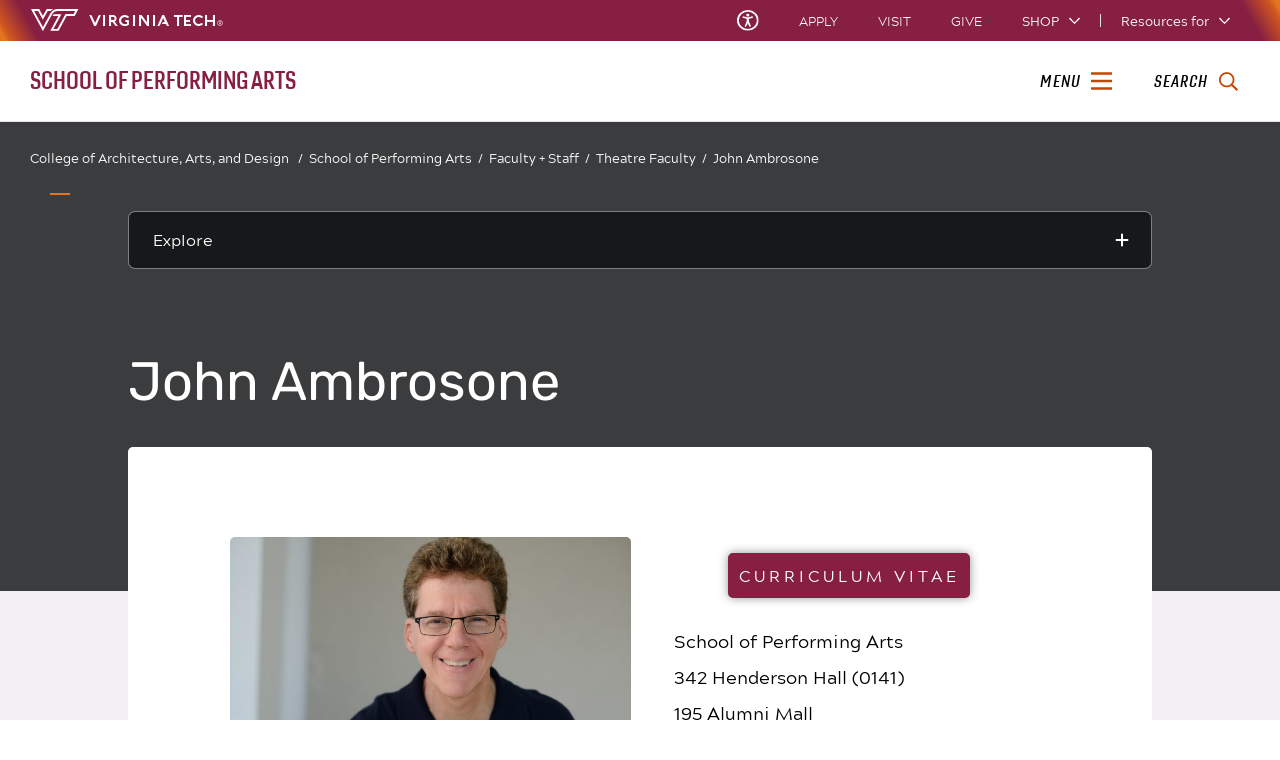

--- FILE ---
content_type: text/html;charset=utf-8
request_url: https://sopa.vt.edu/faculty_staff/theatre-faculty/john-ambrosone.html
body_size: 14185
content:
<!DOCTYPE html>
<html lang="en">

<head>
    
    
    <meta http-equiv="content-type" content="text/html; charset=UTF-8"/>
    <meta name="generator" content="Ensemble: https://ensemble.cms.vt.edu/"/>
    <link rel="shortcut icon" href="//assets.cms.vt.edu/favicon/favicon.ico"/>
    
    <meta name="description" content="Lighting Design, Theatre Production"/>
    <meta name="pageType" content="general-page"/>
    <meta name="created" content="2023-12-01T16:30:23Z"/>
    <meta name="pubdate" content="2020-02-01T14:04:00Z"/>
    <meta name="last-modified" content="2023-12-01T15:58:14Z"/>
    <meta name="release-date" content="2020-02-01T14:04:00Z"/>
    <meta property="og:url" content="https://sopa.vt.edu/content/sopa_vt_edu/en/faculty_staff/theatre-faculty/john-ambrosone.html"/>
    <meta property="og:type" content="article"/>
    <meta property="og:title" content="John Ambrosone"/>
    <meta name="twitter:url" content="https://sopa.vt.edu/content/sopa_vt_edu/en/faculty_staff/theatre-faculty/john-ambrosone.html"/>
    <meta name="twitter:title" content="John Ambrosone"/><meta property="og:description" content="Lighting Design, Theatre Production"/><meta name="twitter:description" content="Lighting Design, Theatre Production"/>
    <meta property="og:image" content="https://sopa.vt.edu/content/sopa_vt_edu/en/faculty_staff/theatre-faculty/john-ambrosone/_jcr_content/image.transform/l-medium/image.jpg"/>
    <meta property="og:image:secure_url" content="https://sopa.vt.edu/content/sopa_vt_edu/en/faculty_staff/theatre-faculty/john-ambrosone/_jcr_content/image.transform/l-medium/image.jpg"/>
    <meta name="twitter:card" content="summary_large_image"/>
    <meta name="twitter:image" content="https://sopa.vt.edu/content/sopa_vt_edu/en/faculty_staff/theatre-faculty/john-ambrosone/_jcr_content/image.transform/l-medium/image.jpg"/>
    <meta property="thumbnail" content="https://sopa.vt.edu/content/sopa_vt_edu/en/faculty_staff/theatre-faculty/john-ambrosone/_jcr_content/image.transform/l-medium/image.jpg"/>
<!--
<PageMap>
 <DataObject type="document">
  <Attribute name="title">John Ambrosone</Attribute>
  <Attribute name="description">Lighting Design, Theatre Production</Attribute>
  <Attribute name="keywords"></Attribute>
  <Attribute name="pageType">general-page</Attribute>
 </DataObject>
 <DataObject type="thumbnail"><Attribute name="src" value="https://sopa.vt.edu/content/sopa_vt_edu/en/faculty_staff/theatre-faculty/john-ambrosone/_jcr_content/image.transform/l-medium/image.jpg"></Attribute></DataObject>
</PageMap> 
-->

<meta name="viewport" content="width=device-width, initial-scale=1.0"/>
<meta http-equiv="X-UA-Compatible" content="IE=edge"/>
<meta name="format-detection" content="telephone=no"/>
<meta name="facebook-domain-verification" content="o361an7jijh586jgybynmv8u73lpyr"/>
<script src="https://www.assets.cms.vt.edu/jquery/archives/jquery-3.cms.min.js"></script>

<script src="https://www.assets.cms.vt.edu/js/popper/archives/1.16.1/popper.min.js"></script>

<script src="https://www.assets.cms.vt.edu/bootstrap/archives/4.5.latest/js/bootstrap.min.js"></script>

<script defer src="https://www.assets.cms.vt.edu/font-awesome/archives-pro/5.latest/js/all.min.js"></script>

<!-- bootstrap responsive tabs -->
<script src="https://www.assets.cms.vt.edu/bootstrap/bootstrap-responsive-tabs/js/responsive-tabs.js"></script>


    
<link rel="stylesheet" href="/etc/clientlibs/vtlibs/main.lc-hash-lc.css" type="text/css">
<script src="/etc/clientlibs/vtlibs/main.lc-hash-lc.js"></script>


<link href="/etc/designs/vt-designs/vt-one.css" rel="stylesheet" type="text/css"/>
<link type="text/css" rel="stylesheet" href="/global_assets/templates/one/css/root.min.css"/>



<!-- Google Tag Manager -->

<script>(function(w,d,s,l,i){w[l]=w[l]||[];w[l].push({'gtm.start':
      new Date().getTime(),event:'gtm.js'});var f=d.getElementsByTagName(s)[0],
      j=d.createElement(s),dl=l!='dataLayer'?'&l='+l:'';j.async=true;j.src=
      'https://www.googletagmanager.com/gtm.js?id='+i+dl;f.parentNode.insertBefore(j,f);
      })(window,document,'script','dataLayer','GTM-P6F85Q5');</script>
<!-- End Google Tag Manager -->
<title>John Ambrosone  | School of Performing Arts | Virginia Tech</title>

</head>

<body id="vt_theme_one" class="vt-general norightcol clahs-bio general-page">
    <!-- Google Tag Manager (noscript) -->

<noscript><iframe src="https://www.googletagmanager.com/ns.html?id=GTM-P6F85Q5" height="0" width="0" style="display:none;visibility:hidden"></iframe></noscript>
<!-- End Google Tag Manager (noscript) -->
    




<header class="header">
	<nav aria-label="Skip Links">
		<ul class="vt-skip-nav">
			<li class="vt-skip-navItem"><a class="vt-skip-navLink" href="#vt_main">Skip to main content</a></li>
			<li class="vt-skip-navItem"><a class="vt-skip-navLink" href="#vt_search_box" onclick="searchToggle();">Skip to search</a>
			</li>
		</ul>
	</nav>
	<div class="vt-wordMark">
		<a class="vt-wordMark-link" href="https://www.vt.edu"><img alt="" class="vt-wordMark-logo-image" src="https://www.assets.cms.vt.edu/images/whiteVTonTransparent.svg" focusable="false" aria-hidden="true"/><span class="vt-wordMark-text">Virginia Tech&reg;<span class="sr-only">
					home</span></span></a>
	</div>
	<div class="row vt-one-preHeader">
		<div class="vt-universal-access">
			<button onclick="accessToggle()" class="vt-access-toggle" aria-labelledby="vt_universal_access_label">
				<img alt="" src="https://www.assets.cms.vt.edu/images/accessibility_icon_white.svg" class="vt-access-toggle-icon vt-transparent-bg" focusable="false" aria-hidden="true"/>
				<span class="sr-only">Universal Access Toggle</span>
			</button>
			<div role="tooltip" id="vt_universal_access_label" class="vt-universal-access-label">Universal Access</div>
			<div role="dialog" id="vt_access_dialog" aria-labelledby="vt_access_dialog_label" aria-describedby="vt_access_dialog_label" aria-modal="true" class="vt-access-dialog-wrapper" aria-hidden="true">
				<div class="vt-access-dialog">
					<button onclick="accessToggle()" class="vt-access-dialog-close" tabindex="-1" aria-label="Close Universal Access dialog">
						<span class="far fa-times" focusable="false" aria-hidden="true"></span>
						<span class="sr-only">Close Universal Access dialog</span>
					</button>
					<span id="vt_access_dialog_label" class="vt-access-dialog-label">Universal Access Options</span>
					<ul class="vt-access-options" role="group">
						<li class="vt-access-item"><a href="https://www.vt.edu/accessibility/barrier.html" onclick="accessToggle()" class="vt-access-item-link" tabindex="-1"><img src="https://www.assets.cms.vt.edu/images/vt-accessibility_report-barrier.svg" alt="" class="vt-access-item-linkImage vt-transparent-bg" focusable="false" aria-hidden="true"/><span class="vt-access-item-linkText">Report a
									barrier</span></a>
						</li>
						<li class="vt-access-item"><a href="https://www.vt.edu/accessibility.html" onclick="accessToggle()" class="vt-access-item-link" tabindex="-1"><img src="https://www.assets.cms.vt.edu/images/vt-accessibility_accessibility-portal.svg" alt="" class="vt-access-item-linkImage vt-transparent-bg" focusable="false" aria-hidden="true"/><span class="vt-access-item-linkText">Accessibility
									portal</span></a></li>
						<li class="vt-access-item vt-access-slider">
							<button id="vt_ua_pauseallvids" onclick="pauseAllVids();" class="vt-access-item-slider" tabindex="-1" aria-pressed="false">
								<img src="https://www.assets.cms.vt.edu/images/toggle_slider_off-01.svg" alt="" class="vt-access-item-sliderImage vt-transparent-bg vt-toggle-off" focusable="false" aria-hidden="true"/>
								<img src="https://www.assets.cms.vt.edu/images/toggle_slider_on-01.svg" alt="" class="vt-access-item-sliderImage vt-transparent-bg vt-toggle-on d-none" focusable="false" aria-hidden="true"/>
								<span class="vt-access-item-slider-text">Pause all background videos</span>
								<!-- <span class="vt-access-item-slider-text vt-toggle-on d-none">Disable pause all background videos</span> -->
								<!-- <img src="https://www.assets.cms.vt.edu/images/vt-accessibility_pauseVids.svg" alt="" class="vt-access-item-linkImage vt-transparent-bg" focusable="false" aria-hidden="true" />
						<span class="vt-access-item-linkText">Pause all background videos</span> -->
							</button>
						</li>
						<li class="vt-access-item vt-access-slider">
							<button id="vt_ua_underlineLinks" onclick="linkUnderlineToggle();" class="vt-access-item-slider" tabindex="-1" aria-pressed="false">
								<img src="https://www.assets.cms.vt.edu/images/toggle_slider_off-01.svg" alt="" class="vt-access-item-sliderImage vt-transparent-bg vt-toggle-off" focusable="false" aria-hidden="true"/>
								<img src="https://www.assets.cms.vt.edu/images/toggle_slider_on-01.svg" alt="" class="vt-access-item-sliderImage vt-transparent-bg vt-toggle-on d-none" focusable="false" aria-hidden="true"/>
								<span class="vt-access-item-slider-text">Underline all links</span>
								<!-- <span class="vt-access-item-slider-text vt-toggle-on d-none">Disable underline all links</span> -->
								<!-- <img src="https://www.assets.cms.vt.edu/images/vt-accessibility_underline.svg" alt="" class="vt-access-item-linkImage vt-transparent-bg" focusable="false" aria-hidden="true" />
						<span class="vt-access-item-linkText">Turn link underline <span class="vt-underline-on">On</span><span class="vt-underline-off">Off</span></span> -->
							</button>
						</li>

					</ul>
				</div> <!-- end vt-access-dialog -->
			</div> <!-- end vt_access_dialog -->
		</div> <!-- end vt-universal-access -->

		<nav class="vt-actions-header" aria-label="Actions and Audiences">
			<div class="vt-common-wrapper" aria-label="Actions" role="group">
				<ul id="vt_common">
					<li class="vt-common-item"><a class="vt-common-link" href="https://www.vt.edu/apply.html">Apply</a>
					</li>
					<li class="vt-common-item"><a class="vt-common-link" href="https://www.vt.edu/visit.html">Visit</a>
					</li>
					<li class="vt-common-item"><a class="vt-common-link" href="https://give.vt.edu">Give</a></li>

					<li class="vt-common-item">
						<div class="vt-shop-wrapper">
							<button id="vt_header_shop_toggle" class="vt-shop-toggle" aria-haspopup="true" aria-controls="vt_header_shop_options" aria-expanded="false">
								<span class="vt-shop-toggle-text">Shop</span>
								<span class="far fa-chevron-down" aria-hidden="true" focusable="false" role="presentation"></span>
							</button>
							<ul id="vt_header_shop_options" class="vt-shop-options closed" aria-labelledby="vt_header_shop_toggle" aria-hidden="true" role="menu">
								<li class="vt-shop-item" role="presentation"><a role="menuitem" class="vt-shop-item-link" tabindex="-1" href="https://shop.hokiesports.com/va-tech-hokies/hokie-gear/t-91478717+c-2389279856+z-8-2624068228?_s=bm-vt_edu_top_nav&amp;utm_source=vt_edu&amp;utm_medium=referral"><span class="vt-shop-title">Hokie Sports Shop</span><br/><span class="vt-shop-description">Apparel, clothing, gear and
											merchandise</span></a></li>
								<li class="vt-shop-item" role="presentation"><a role="menuitem" class="vt-shop-item-link" tabindex="-1" href="https://www.bkstr.com/virginiatechstore/home?cm_mmc=EduSite-_-PullDown-_-2130"><span class="vt-shop-title">Hokie Shop</span><br/><span class="vt-shop-description">University Bookstore,
											merchandise and gifts</span></a></li>
								<li class="vt-shop-item" role="presentation"><a role="menuitem" class="vt-shop-item-link" tabindex="-1" href="https://hokiegear.com"><span class="vt-shop-title">Hokie Gear</span><br/><span class="vt-shop-description">Everything you need to know about Hokie gear</span></a></li><li class="vt-shop-item" role="presentation"><a role="menuitem" class="vt-shop-item-link" tabindex="-1" href="https://www.vt.edu/plates"><span class="vt-shop-title">Hokie
											License Plates</span><br/><span class="vt-shop-description">Part of every Virginia Tech plate purchase
											funds
											scholarships</span></a></li>
							</ul>
						</div>
					</li>


				</ul>
			</div>
			<div id="vt_header_resources_for" class="vt-resources-for-wrapper" aria-label="Audiences" role="group">
				<button id="vt_header_resources_toggle" class="vt-resources-toggle" aria-haspopup="true" aria-controls="vt_header_resources_options" aria-expanded="false">
					<span class="vt-resources-toggle-text">Resources for</span>
					<span class="far fa-chevron-down" aria-hidden="true" focusable="false" role="presentation"></span>
				</button>
				<ul id="vt_header_resources_options" class="vt-resources-options closed" aria-labelledby="vt_header_resources_toggle" aria-hidden="true" role="menu">
					<li class="vt-resources-item" role="presentation"><a role="menuitem" tabindex="-1" class="vt-resources-item-link" href="https://www.vt.edu/admissions.html">Future Students</a>
					</li>
					<li class="vt-resources-item" role="presentation"><a role="menuitem" tabindex="-1" class="vt-resources-item-link" href="https://www.vt.edu/resources/current-students.html">Current
							Students</a></li>
					<li class="vt-resources-item" role="presentation"><a role="menuitem" tabindex="-1" class="vt-resources-item-link" href="https://www.vt.edu/resources/parents-and-families.html">Parents and Families</a></li>
					<li class="vt-resources-item" role="presentation"><a role="menuitem" tabindex="-1" class="vt-resources-item-link" href="https://www.vt.edu/resources/faculty-and-staff.html">Faculty and Staff</a></li>
					<li class="vt-resources-item" role="presentation"><a role="menuitem" tabindex="-1" class="vt-resources-item-link" href="https://alumni.vt.edu">Alumni</a></li>
					<li class="vt-resources-item" role="presentation"><a role="menuitem" tabindex="-1" class="vt-resources-item-link" href="https://www.vt.edu/link.html">Industry and Partners</a>
					</li>
				</ul>
			</div>
		</nav> <!-- end vt-actions-header -->
	</div> <!-- end vt-one-preHeader -->

	<div class="row vt-one-headerRow">
		<div class="col header-col">
			<div id="vt_logo" class="vt-logo">
				<a href="/" class="vt-logo-link">

					<span class="vt-logo-text">School of Performing Arts</span>

				</a>
			</div>

			<nav class="col" id="vt_nav" aria-label="Site Menu">
				<div class="linkWrapper">
					<button class="vt-nav-toggle" aria-controls="vt_offcanvas_nav" aria-expanded="false" onclick="javascript:navToggle();">
						<span class="vt-nav-toggleLabel">Menu</span>
						<span class="far fa-bars menu-open" aria-hidden="true" focusable="false" role="presentation"></span>
						<span class="far fa-times menu-close d-none" aria-hidden="true" focusable="false" role="presentation"></span>
					</button>
				</div>
				<div id="vt_offcanvas_nav" role="group" aria-label="Main Menu Drawer" aria-hidden="true" tabindex="-1">
					
						<ol id="vt_parent_org" class="vt-parent-org" aria-label="Parent Organization and Current Site">
							
								<li class="vt-parentOrgContainer">
									<a href="https://aad.vt.edu/index.html" class="vt-parentOrgLink">
										<span class="vt-parentOrgTitle">College of Architecture, Arts, and Design&nbsp;&nbsp;/</span>
										
									</a>
								</li>
							
							<li class="vt-currentSiteTitle">
								<a class="vt-currentSiteTitle-link" href="/" tabindex="-1">School of Performing Arts</a>
							</li>
						</ol>
					
					
					
<!-- Draws the top navigation for media-building-->



    <ul id="vt_main_nav" aria-label="Pages in Site">

  
                    <li class="nav-item has-submenu">
                      <div class="link-wrapper">
                        <a href="https://sopa.vt.edu/future-students.html" class="" tabindex="-1">Future Students</a>
                        <button tabindex="-1" class="fold-icon" onclick="javascript:foldAction(this);" aria-expanded="false" aria-label="Future Students Submenu Toggle" aria-controls="future_students_submenu">
                          <span class="far fa-times" focusable="false"></span>
                          <span class="sr-only">Future Students Submenu Toggle</span>
                        </button>
                      </div>
                          <ul class="submenu" id="future_students_submenu" role="group" aria-label="Future Students Submenu">
                              <li class="nav-item"><a href="https://sopa.vt.edu/future-students/undergraduate-programs.html" tabindex="-1">Bachelor of Arts Programs</a></li><li class="nav-item"><a href="https://sopa.vt.edu/future-students/graduate-programs.html" tabindex="-1">Graduate + Certificate Programs</a></li><li class="nav-item"><a href="https://sopa.vt.edu/future-students/facilities.html" tabindex="-1">Performance Facilties and Lab Spaces</a></li><li class="nav-item"><a href="https://sopa.vt.edu/future-students/admissions.html" tabindex="-1">Admissions</a></li><li class="nav-item"><a href="https://sopa.vt.edu/future-students/scholarships.html" tabindex="-1">Scholarships + Awards</a></li><li class="nav-item"><a href="https://sopa.vt.edu/future-students/advising.html" tabindex="-1">Advising</a></li><li class="nav-item"><a href="https://sopa.vt.edu/future-students/beyond-the-classroom.html" tabindex="-1">Beyond the Classroom</a></li><li class="nav-item"><a href="https://sopa.vt.edu/future-students/sopa-careers-and-internships.html" tabindex="-1">Careers + Internships</a></li>
                          </ul>
                    </li>

                    
                    <li class="nav-item has-submenu">
                      <div class="link-wrapper">
                        <a href="https://sopa.vt.edu/auditions.html" class="" tabindex="-1">Auditions</a>
                        <button tabindex="-1" class="fold-icon" onclick="javascript:foldAction(this);" aria-expanded="false" aria-label="Auditions Submenu Toggle" aria-controls="auditions_submenu">
                          <span class="far fa-times" focusable="false"></span>
                          <span class="sr-only">Auditions Submenu Toggle</span>
                        </button>
                      </div>
                          <ul class="submenu" id="auditions_submenu" role="group" aria-label="Auditions Submenu">
                              <li class="nav-item"><a href="https://sopa.vt.edu/auditions/theatre-auditions.html" tabindex="-1">Theatre/Cinema Auditions</a></li><li class="nav-item"><a href="https://sopa.vt.edu/auditions/music-admissions-auditions.html" tabindex="-1">Music Admissions</a></li>
                          </ul>
                    </li>

                    
                    <li class="nav-item has-submenu">
                      <div class="link-wrapper">
                        <a href="https://sopa.vt.edu/faculty_staff.html" class="" tabindex="-1">Faculty + Staff</a>
                        <button tabindex="-1" class="fold-icon" onclick="javascript:foldAction(this);" aria-expanded="false" aria-label="Faculty + Staff Submenu Toggle" aria-controls="faculty_+_staff_submenu">
                          <span class="far fa-times" focusable="false"></span>
                          <span class="sr-only">Faculty + Staff Submenu Toggle</span>
                        </button>
                      </div>
                          <ul class="submenu" id="faculty_+_staff_submenu" role="group" aria-label="Faculty + Staff Submenu">
                              <li class="nav-item"><a href="https://sopa.vt.edu/faculty_staff/leadership.html" tabindex="-1">School Leadership</a></li><li class="nav-item"><a href="https://sopa.vt.edu/faculty_staff/cinema-faculty.html" tabindex="-1">Cinema Faculty</a></li><li class="nav-item"><a href="https://sopa.vt.edu/faculty_staff/music-faculty.html" tabindex="-1">Music Faculty</a></li><li class="nav-item"><a href="https://sopa.vt.edu/faculty_staff/theatre-faculty.html" tabindex="-1">Theatre Faculty</a></li><li class="nav-item"><a href="https://sopa.vt.edu/faculty_staff/staff.html" tabindex="-1">Staff</a></li>
                          </ul>
                    </li>

                    
                    <li class="nav-item has-submenu">
                      <div class="link-wrapper">
                        <a href="https://sopa.vt.edu/resources.html" class="" tabindex="-1">Resources</a>
                        <button tabindex="-1" class="fold-icon" onclick="javascript:foldAction(this);" aria-expanded="false" aria-label="Resources Submenu Toggle" aria-controls="resources_submenu">
                          <span class="far fa-times" focusable="false"></span>
                          <span class="sr-only">Resources Submenu Toggle</span>
                        </button>
                      </div>
                          <ul class="submenu" id="resources_submenu" role="group" aria-label="Resources Submenu">
                              <li class="nav-item"><a href="https://sopa.vt.edu/resources/student-resources.html" tabindex="-1">Student Resources</a></li><li class="nav-item"><a href="https://sopa.vt.edu/resources/faculty-staff-resources.html" tabindex="-1">Faculty + Staff Resources</a></li><li class="nav-item"><a href="https://sopa.vt.edu/resources/room-reservations.html" tabindex="-1">Room Reservations</a></li><li class="nav-item"><a href="https://sopa.vt.edu/resources/contact.html" tabindex="-1">Contact Us</a></li><li class="nav-item"><a href="https://sopa.vt.edu/resources/market-closet.html" tabindex="-1">SOPA Market</a></li>
                          </ul>
                    </li>

                    
                    <li class="nav-item has-submenu">
                      <div class="link-wrapper">
                        <a href="https://sopa.vt.edu/events.html" class="" tabindex="-1">Events</a>
                        <button tabindex="-1" class="fold-icon" onclick="javascript:foldAction(this);" aria-expanded="false" aria-label="Events Submenu Toggle" aria-controls="events_submenu">
                          <span class="far fa-times" focusable="false"></span>
                          <span class="sr-only">Events Submenu Toggle</span>
                        </button>
                      </div>
                          <ul class="submenu" id="events_submenu" role="group" aria-label="Events Submenu">
                              <li class="nav-item"><a href="https://sopa.vt.edu/events/ticket-info.html" tabindex="-1">Ticket Info</a></li><li class="nav-item"><a href="https://sopa.vt.edu/events/venues.html" tabindex="-1">Venues</a></li><li class="nav-item"><a href="https://sopa.vt.edu/events/directions.html" tabindex="-1">Directions and Parking</a></li><li class="nav-item"><a href="https://sopa.vt.edu/events/past.html" tabindex="-1">Past Events</a></li><li class="nav-item"><a href="https://sopa.vt.edu/events/sopa-concertprograms2.html" tabindex="-1">Concert Programs</a></li>
                          </ul>
                    </li>

                    
                    <li class="nav-item has-submenu">
                      <div class="link-wrapper">
                        <a href="https://sopa.vt.edu/outreach.html" class="" tabindex="-1">Community Engagement</a>
                        <button tabindex="-1" class="fold-icon" onclick="javascript:foldAction(this);" aria-expanded="false" aria-label="Community Engagement Submenu Toggle" aria-controls="community_engagement_submenu">
                          <span class="far fa-times" focusable="false"></span>
                          <span class="sr-only">Community Engagement Submenu Toggle</span>
                        </button>
                      </div>
                          <ul class="submenu" id="community_engagement_submenu" role="group" aria-label="Community Engagement Submenu">
                              <li class="nav-item"><a href="https://sopa.vt.edu/outreach/honor-band.html" tabindex="-1">Virginia Tech Honor Band Festival - January 23-25, 2026</a></li><li class="nav-item"><a href="https://sopa.vt.edu/outreach/the-marching-virginians.html" tabindex="-1">MV For A Day - September 13, 2025</a></li><li class="nav-item"><a href="https://sopa.vt.edu/outreach/concertbandfest.html" tabindex="-1">Virginia Tech Concert Band Festival - March 21, 2026</a></li><li class="nav-item"><a href="https://sopa.vt.edu/outreach/vt-string-project.html" tabindex="-1">Virginia Tech String Project</a></li><li class="nav-item"><a href="https://sopa.vt.edu/outreach/blacksburg-master-chorale.html" tabindex="-1">The Blacksburg Master Chorale</a></li><li class="nav-item"><a href="https://sopa.vt.edu/outreach/vt-sopa-summermusiccamp2025.html" tabindex="-1">Summer Music Camps June 23-July 31, 2025</a></li><li class="nav-item"><a href="https://sopa.vt.edu/outreach/honor-orchestra.html" tabindex="-1">Virginia Tech Honor String Orchestra Festival- October 25-26, 2025</a></li><li class="nav-item"><a href="https://sopa.vt.edu/outreach/VThonorchoir.html" tabindex="-1">Virginia Tech Honor Choir and Solo Contest - October 25-26, 2025</a></li><li class="nav-item"><a href="https://sopa.vt.edu/outreach/TUBACHRISTMAS.html" tabindex="-1">TUBACHRISTMAS Dec. 5, 2025</a></li><li class="nav-item"><a href="https://sopa.vt.edu/outreach/windfestival1.html" tabindex="-1">Virginia Tech Wind Festival - November 16 &amp; 18, 2025</a></li><li class="nav-item"><a href="https://sopa.vt.edu/outreach/vt-vtvmea.html" tabindex="-1">Virginia Tech at VMEA 2025</a></li><li class="nav-item"><a href="https://sopa.vt.edu/outreach/sopa-vtstringday.html" tabindex="-1">VT String Day - February 7, 2026</a></li><li class="nav-item"><a href="https://sopa.vt.edu/outreach/vt-sopa-summerstrings2026.html" tabindex="-1">Summer Strings 2026 June 12-14, 2026</a></li>
                          </ul>
                    </li>

                    <li class="nav-item"><div class="link-wrapper"><a href="https://sopa.vt.edu/news.html" tabindex="-1">News</a></div></li> <li class="nav-item"><div class="link-wrapper"><a href="https://sopa.vt.edu/alumni-giving.html" tabindex="-1">Alumni + Giving</a></div></li> 
                    <li class="nav-item has-submenu">
                      <div class="link-wrapper">
                        <a href="https://sopa.vt.edu/creative-connections.html" class="" tabindex="-1">CreatiVe ConnecTions</a>
                        <button tabindex="-1" class="fold-icon" onclick="javascript:foldAction(this);" aria-expanded="false" aria-label="CreatiVe ConnecTions Submenu Toggle" aria-controls="creative_connections_submenu">
                          <span class="far fa-times" focusable="false"></span>
                          <span class="sr-only">CreatiVe ConnecTions Submenu Toggle</span>
                        </button>
                      </div>
                          <ul class="submenu" id="creative_connections_submenu" role="group" aria-label="CreatiVe ConnecTions Submenu">
                              <li class="nav-item"><a href="https://sopa.vt.edu/creative-connections/2025.html" tabindex="-1">2025</a></li><li class="nav-item"><a href="https://sopa.vt.edu/creative-connections/2024.html" tabindex="-1">2024</a></li><li class="nav-item"><a href="https://sopa.vt.edu/creative-connections/2023.html" tabindex="-1">2023</a></li><li class="nav-item"><a href="https://sopa.vt.edu/creative-connections/2022.html" tabindex="-1">2022</a></li><li class="nav-item"><a href="https://sopa.vt.edu/creative-connections/2021.html" tabindex="-1">2021</a></li><li class="nav-item"><a href="https://sopa.vt.edu/creative-connections/2020.html" tabindex="-1">2020</a></li>
                          </ul>
                    </li>

                    
  </ul>
    <div class="vt-common-wrapper" aria-label="Actions" role="group">
      <ul class="vt-actions-nav">
        <li class="vt-common-item"><a class="vt-common-link" href="https://vt.edu/apply.html">Apply</a></li>
        <li class="vt-common-item"><a class="vt-common-link" href="https://vt.edu/visit.html">Visit</a></li>
        <li class="vt-common-item"><a class="vt-common-link" href="https://give.vt.edu">Give</a></li>

        <li class="vt-shop-wrapper d-md-none">
          <div class="vt-nav-shop-wrapper">
            <button id="vt_nav_shop_toggle" class="vt-shop-toggle fold-icon" aria-controls="vt_nav_shop_options" aria-expanded="false">
              <span class="vt-nav-shop-title">Shop</span>
              <span class="far fa-times" focusable="false"></span>
            </button>
            <ul id="vt_nav_shop_options" class="vt-shop-options open" aria-labelledby="vt_header_shop_toggle" aria-hidden="true" role="menu">
								<li class="vt-shop-item" role="presentation"><a role="menuitem" class="vt-shop-item-link" tabindex="-1" href="https://shop.hokiesports.com/va-tech-hokies/hokie-gear/t-91478717+c-2389279856+z-8-2624068228?_s=bm-vt_edu_top_nav&amp;utm_source=vt_edu&amp;utm_medium=referral"><span class="vt-shop-title">Hokie Sports Shop</span><br><span class="vt-shop-description">Apparel, clothing, gear and
											merchandise</span></a></li>
								<li class="vt-shop-item" role="presentation"><a role="menuitem" class="vt-shop-item-link" tabindex="-1" href="https://www.bkstr.com/virginiatechstore/home?cm_mmc=EduSite-_-PullDown-_-2130"><span class="vt-shop-title">Hokie Shop</span><br><span class="vt-shop-description">University Bookstore,
											merchandise and gifts</span></a></li>
								<li class="vt-shop-item" role="presentation"><a role="menuitem" class="vt-shop-item-link" tabindex="-1" href="https://hokiegear.com"><span class="vt-shop-title">Hokie Gear</span><br><span class="vt-shop-description">Everything you need to know about Hokie gear</span></a></li><li class="vt-shop-item" role="presentation"><a role="menuitem" class="vt-shop-item-link" tabindex="-1" href="https://www.vt.edu/plates"><span class="vt-shop-title">Hokie
											License Plates</span><br><span class="vt-shop-description">Part of every Virginia Tech plate purchase
											funds
											scholarships</span></a></li>
							</ul>
          </div>
        </li>

      </ul>
    </div>
    <div class="vt-resources-for-wrapper d-md-none">
      <div class="vt-nav-resources-wrapper" aria-label="Audiences" role="group">
        <div class="vt-resources-link-wrapper">
          <button id="vt_nav_resources_toggle" class="fold-icon vt-resources-toggle" aria-controls="vt_nav_resources_options" aria-expanded="true">
            <span class="vt-nav-resources-title">Resources for</span>
            <span class="far fa-times" focusable="false"></span>
          </button>
        </div>
        <ul id="vt_nav_resources_options" class="vt-resources-options open" aria-labelledby="vt_nav_resources_toggle" role="menu">
          <li class="vt-resources-item" role="presentation"><a role="menuitem" tabindex="-1" class="vt-resources-item-link" href="https://vt.edu/admissions.html">Future Students</a></li>
          <li class="vt-resources-item" role="presentation"><a role="menuitem" tabindex="-1" class="vt-resources-item-link" href="https://vt.edu/resources/current-students.html">Current Students</a></li>
          <li class="vt-resources-item" role="presentation"><a role="menuitem" tabindex="-1" class="vt-resources-item-link" href="https://vt.edu/resources/parents-and-families.html">Parents and Families</a></li>
          <li class="vt-resources-item" role="presentation"><a role="menuitem" tabindex="-1" class="vt-resources-item-link" href="https://vt.edu/resources/faculty-and-staff.html">Faculty and Staff</a></li>
          <li class="vt-resources-item" role="presentation"><a role="menuitem" tabindex="-1" class="vt-resources-item-link" href="https://alumni.vt.edu">Alumni</a></li>
          <li class="vt-resources-item" role="presentation"><a role="menuitem" tabindex="-1" class="vt-resources-item-link" href="https://vt.edu/resources/industry-and-partners.html">Industry and Partners</a></li>
        </ul>
      </div>
    </div>


				</div>
			</nav><!-- end vt_nav -->

			<div class="col" id="vt_header_search" role="search">
				<div class="linkWrapper">
					<button class="vt-search-toggle" aria-controls="vt_search_drawer" onclick="javascript:searchToggle();" aria-label="enter search terms">
						<span class="vt-search-toggleLabel">Search</span>
						<span class="far fa-search search-open" aria-hidden="true" focusable="false" role="presentation"></span>
						<span class="far fa-times search-close d-none" aria-hidden="true" focusable="false" role="presentation"></span>
					</button>
				</div>
				<!-- GOOGLE JSON SEARCH
				** These elements are placed based on design concepts Apr 26, 2023.
				** Current designs use a two-column results page layout.
				** Form and options span the screen, everything else to a column -->
				<script src="https://www.assets.cms.vt.edu/js/x509/x509.js"></script>
				<div class="vt-search-wrapper" id="vt_search_drawer" data-searchpageid="012042020361247179657:wmrvw9b99ug" data-name="siteURL" data-value="sopa.vt.edu" aria-label="Search Drawer" role="group">

					<!-- Live region -->
					<div role="status" class="vt-status-announce sr-only" id="vt_status_announce"></div>

					<form class="vt-header-search-form vt-one vt-header-search-form-tools" id="vt_header_search_form" accept-charset="utf-8">
						<label id="vtx_header_query_label" class="sr-only">Search query</label>
						<input id="vt_search_box" class="vt-header-search-q" autocomplete="off" type="text" size="10" name="q" title="search" aria-label="search" dir="ltr" spellcheck="false" aria-labelledby="vtx_header_query_label"/>
						<div class="" id="gs_st50" dir="ltr">
							<a class="" href="javascript:void(0)" title="Clear search box" role="button" style="display: none;"><span class="" id="gs_cb50" aria-hidden="true">×</span></a>
						</div>
						<button class="vt-header-search-button" id="vt_header_search_button" type="submit" name="vt-header-search-btn" title="Submit search" aria-label="Submit search">
							<span class="vt-search-submit-btn-text">search</span>
							<svg class="vt-search-submit-btn-img vt-arrow-right" data-name="Arrow right" xmlns="http://www.w3.org/2000/svg" viewBox="0 0 9.71777 9.67128" aria-hidden="true" focusable="false" role="presentation">
								<path fill="currentColor" data-name="right" d="M9.22016,5.31671a.712.712,0,0,0,.0061-1.0069l-.0061-.0061-3.895-3.839a.72054.72054,0,0,0-1.017,1.021l2.27,2.278c.186.187.124.339-.142.339H.98116a.722.722,0,0,0,0,1.443h5.454c.265,0,.329.152.142.339l-2.269,2.279a.72019.72019,0,0,0,1.017,1.02Z">
								</path>
							</svg>
							<svg class="vt-search-submit-btn-img vt-magnify" viewBox="0 0 15.474 16" aria-hidden="true" focusable="false" role="presentation" xmlns="http://www.w3.org/2000/svg">
								<path id="search-icon" fill="currentColor" d="M14.521,16a.932.932,0,0,1-.675-.289l-3.558-3.678a6.29,6.29,0,0,1-8.4-.645A6.747,6.747,0,0,1,0,6.67,6.743,6.743,0,0,1,1.89,1.954a6.3,6.3,0,0,1,9.124,0,6.889,6.889,0,0,1,.623,8.683l3.558,3.679a1.011,1.011,0,0,1,0,1.4A.928.928,0,0,1,14.521,16ZM6.451,1.971A4.444,4.444,0,0,0,3.238,3.348a4.813,4.813,0,0,0,0,6.645,4.438,4.438,0,0,0,6.426,0,4.817,4.817,0,0,0,0-6.645A4.441,4.441,0,0,0,6.451,1.971Z"/>
							</svg>
						</button>
						<div class="" title="clear results">&nbsp;</div>
						<div class="vt-header-site-search">
							<div class="vt-site-search">
								<!-- inject site search options -->
								<div class="vt-site-search-row">
									<input class="vt-site-search-option vt-option-searchThisSite" type="radio" id="vt_option_searchThisSite" name="siteSearch" value="012042020361247179657:wmrvw9b99ug" data-site-search="site:sopa.vt.edu" data-search="012042020361247179657:wmrvw9b99ug" data-name="websearch" data-domain="on sopa.vt.edu" checked/>
									<label class="vt-site-search-label" for="vt_option_searchThisSite">
										Search this site <span class="vt-site-search-label-text sr-only"></span>
									</label>
									<span class="vt-search-radio-button"></span>
								</div>
								<div class="vt-site-search-row">
									<input class="vt-site-search-option vt-option-searchAllSites" type="radio" id="vt_option_searchAllSites" name="siteSearch" value="012042020361247179657:wmrvw9b99ug" data-site-search="" data-search="012042020361247179657:wmrvw9b99ug" data-name="websearch" data-domain="on all sites"/>
									<label class="vt-site-search-label" for="vt_option_searchAllSites">
										Search all vt.edu sites <span class="vt-site-search-label-text sr-only"></span>
									</label>
									<span class="vt-search-radio-button"></span>
								</div>
								<div class="vt-site-search-row">
									<input class="vt-site-search-option vt-option-searchPeople" type="radio" id="vt_option_searchPeople" name="siteSearch" value="012042020361247179657:wmrvw9b99ug" data-site-search="" data-search="peoplesearch" data-search-peoplesearch="true" data-name="peoplesearch" data-domain="on all sites"/>
									<label class="vt-site-search-label" for="vt_option_searchPeople">
										People search <span class="vt-site-search-label-text sr-only"></span>
									</label>
									<span class="vt-search-radio-button"></span>
								</div>
							</div>
							<div class="vt-frequent">
								<span class="vt-frequent-label">Frequent Searches:</span>
								<div class="vt-frequent-links"></div>
							</div>
						</div><!-- end vt-header-site-search -->

					</form> <!-- end vt_header_search_form -->

					<div class="vt-header-search-wrapper">
					
						<!-- REFINEMENTS MENU  -->
						<div class="vt-header-refinement-wrapper vt-tabs" id="vt_refinements_menu" hidden>
							<div class="vt-refinement-menu vt-tablist" data-refinement="websearch" data-current-page="1" role="tablist"><!-- inject menu html --></div>
						</div>

						<!-- SEARCH RESULTS -->
						<div class="vt-results-wrapper">
							<div class="vt-results active" id="vt_results">

								<!-- Web search -->
								<div class="vt-websearch vt-results-display active" id="vt_websearch" role="tabpanel" tabindex="-1" aria-labelledby="vt_refine_menu_websearch" data-name="websearch">
									<div class="vt-websearch-label-sort-wrapper vt-search-label-sort-wrapper">
										
										<div class="vt-websearch-label vt-search-results-label" id="vt_websearch_label" tabindex="-1"> 
											<span class="vt-search-result-label-text" role="heading" aria-level="2"> 
												<span class="vt-search-result-label-text-name">Web</span> results for <span class="vt-search-result-query"></span>
												<span class="vt-search-domain-text"></span>
											</span> 
											<span class="vt-search-result-time">
												<span class="vt-search-result-time-page-text"></span>
											</span> 
										</div>
										<!-- inject sort menu -->
										<div class="vt-websearch-sort vt-search-results-sort">
											<select id="websearch_sort" data-name="websearch" data-label="" data-reset="false" aria-label="Sort websearch results" class="vt-sort-results" name="sort">
												<option class="sort-relevance" data-name="relevance" aria-label="sort results by relevance" value="relevance" selected="true">Sort by relevance</option>
												<option class="sort-date" aria-label="sort results by date, newest items first" value="date" data-name="date"> Sort by date</option>
											</select>
										</div>
									</div>
									<ol class="vt-promotion-results vt-results-promotion" data-name="promotion" id="vt_search_promotions"><!-- inject promotion list --></ol>
									<ol class="vt-websearch-results vt-results-list vt-results-websearch" id="vt_refinement_websearch" data-name="websearch"><!-- inject list items --></ol>

									<!-- inject pagination -->
									<div id="vt_websearch_pagination" class="vt-pagination-row vt-websearch-pagination" data-current-page="1">
										<div class="vt-pagination-prev">
											<a class="vt-pagination-link previous">
												<!--insert previous icon -->
												<span class="vt-pagination-text-wrapper"><svg class="svg-inline--fa fa-caret-left fa-w-6" focusable="false" aria-hidden="true" data-prefix="fa" data-icon="caret-left" role="img" xmlns="http://www.w3.org/2000/svg" viewBox="0 0 192 512" data-fa-i2svg=""><path fill="currentColor" d="M192 127.338v257.324c0 17.818-21.543 26.741-34.142 14.142L29.196 270.142c-7.81-7.81-7.81-20.474 0-28.284l128.662-128.662c12.599-12.6 34.142-3.676 34.142 14.142z"></path></svg></span>
											</a>
										</div>
										<div class="vt-pagination-current">
											<ol class="vt-pagination-list vt-pagination-pages">
												<!--insert pagination list items -->
											</ol>
										</div>
										<div class="vt-pagination-label"></div>
										<div class="vt-pagination-next">
											<a class="vt-pagination-link next">
												<!--insert previous icon -->
												<span class="vt-pagination-text-wrapper"><svg class="svg-inline--fa fa-caret-right fa-w-6" focusable="false" aria-hidden="true" data-prefix="fa" data-icon="caret-right" role="img" xmlns="http://www.w3.org/2000/svg" viewBox="0 0 192 512" data-fa-i2svg=""><path fill="currentColor" d="M0 384.662V127.338c0-17.818 21.543-26.741 34.142-14.142l128.662 128.662c7.81 7.81 7.81 20.474 0 28.284L34.142 398.804C21.543 411.404 0 402.48 0 384.662z"></path></svg></span>
											</a>
										</div>
									</div>

									<div class="vt-results-zero"><!-- inject zero results content --></div>
								</div> <!-- end vt-websearch -->

								<!-- News search -->
								<div class="vt-newssearch vt-results-display" id="vt_newssearch" role="tabpanel" tabindex="-1" aria-labelledby="vt_refine_menu_newssearch" data-name="newssearch">
									<div class="vt-newssearch-label-sort-wrapper vt-search-label-sort-wrapper">
										
										<div class="vt-newssearch-label vt-search-results-label" id="vt_newssearch_label" tabindex="-1"> 
											<span class="vt-search-result-label-text" role="heading" aria-level="2"> 
												<span class="vt-search-result-label-text-name">News</span> results for <span class="vt-search-result-query"></span>
												<span class="vt-search-domain-text"></span>
											</span> 
											<span class="vt-search-result-time">
												<span class="vt-search-result-time-page-text"></span>
											</span> 
										</div>
										<!-- inject sort menu -->
										<div class="vt-newssearch-sort vt-search-results-sort">
											<select id="newssearch_sort" data-name="newssearch" data-label="" data-reset="false" aria-label="Sort newssearch results" class="vt-sort-results" name="sort">
												<option class="sort-relevance" data-name="relevance" aria-label="sort results by relevance" value="relevance" selected="true">Sort by relevance</option>
												<option class="sort-date" aria-label="sort results by date, newest items first" value="date" data-name="date"> Sort by date</option>
											</select>
										</div>
									</div>
									<div class="vt-newssearch-options-wrapper vt-search-options-wrapper">
										<button title="Display search filters" class="vt-search-options-toggle" id="vt_header_search_options_toggle" aria-controls="vt_search_options" aria-expanded="false" aria-label="Display search filters">
											<span class="vt-search-flexRow">
												<span class="vt-search-options-toggle-text">Filter search</span>
												<svg class="vt-chevron-down" data-name="Chevron down" xmlns="http://www.w3.org/2000/svg" viewBox="0 0 9.71777 9.67128" aria-hidden="true" focusable="false" role="presentation">
													<defs><style>.b389679c-bad9-44b7-8303-665286dfb9b7 { fill: black; }</style></defs>
													<path id="ef4d9461-afc3-4685-9b1d-1ef8ba5aa693" data-name="arrow-down" class="b389679c-bad9-44b7-8303-665286dfb9b7" d="M4.86984,7.33356l-3.904-3.957a.377.377,0,0,1,0-.529l.4-.4A.365.365,0,0,1,1.882,2.44172l.00584.00584,2.982,3.02,2.96-3a.366.366,0,0,1,.51758-.00442l.00442.00442.4.4a.378.378,0,0,1,0,.53Z"></path>
												</svg>
											</span>
										</button>
										<form class="vt-search-options vt-header-search-options" id="vt_search_options" name="Search options" focusable="false" tabindex="-1" data-reset="false">
											<div class="vt-search-options-flex">
												<fieldset class="vt-search-options-fieldset">
													<legend class="vt-search-options-legend">Categories</legend>
													<div class="vt-search-options-checkbox">
														<input data-name="Academics" class="vt-search-options-input" type="checkbox" id="category_academics" name="categories" value="Academics" tabindex="-1"/>
														<label class="vt-search-options-label" for="category_academics">Academics</label>
														<span class="vt-search-options-span"></span>
													</div>
													<div class="vt-search-options-checkbox">
														<input data-name="Campus Experience" class="vt-search-options-input" type="checkbox" id="category_campus_experience" name="categories" value="Campus*Experience" tabindex="-1"/>
														<label class="vt-search-options-label" for="category_campus_experience">Campus Experience</label>
														<span class="vt-search-options-span"></span>
													</div>
													<div class="vt-search-options-checkbox">
														<input data-name="Culture" class="vt-search-options-input" type="checkbox" id="category_culture" name="categories" value="Culture" tabindex="-1"/>
														<label class="vt-search-options-label" for="category_culture">Culture</label>
														<span class="vt-search-options-span"></span>
													</div>
													<div class="vt-search-options-checkbox">
														<input data-name="Impact" class="vt-search-options-input" type="checkbox" id="category_impact" name="categories" value="Impact" tabindex="-1"/>
														<label class="vt-search-options-label" for="category_impact">Impact</label>
														<span class="vt-search-options-span"></span>
													</div>
													<div class="vt-search-options-checkbox">
														<input data-name="Research" class="vt-search-options-input" type="checkbox" id="category_research" name="categories" value="Research" tabindex="-1"/>
														<label class="vt-search-options-label" for="category_research">Research</label>
														<span class="vt-search-options-span"></span>
													</div>
												</fieldset>
												<fieldset class="vt-search-options-fieldset">
													<legend class="vt-search-options-legend">Story type</legend>
													<div class="vt-search-options-checkbox">
														<input data-name="Feature" class="vt-search-options-input" type="checkbox" id="storytype_feature" name="type" value="feature" tabindex="-1" data-filter="more:p:document-pagetype:article-page more:p:document-keywords:Feature"/>
														<label class="vt-search-options-label" for="storytype_feature">Feature</label>
														<span class="vt-search-options-span"></span>
													</div>
													<div class="vt-search-options-checkbox">
														<input data-name="Notice" class="vt-search-options-input" type="checkbox" id="storytype_notice" name="type" value="notice" tabindex="-1" data-filter="more:p:document-pagetype:article-page,general-page inurl:/notices/"/>
														<label class="vt-search-options-label" for="storytype_notice">Notice</label>
														<span class="vt-search-options-span"></span>
													</div>
													<div class="vt-search-options-checkbox">
														<input data-name="Article Story" class="vt-search-options-input" type="checkbox" id="storytype_story" name="type" value="article-page" tabindex="-1" data-filter="more:p:document-pagetype:article-page"/>
														<label class="vt-search-options-label" for="storytype_story">Story</label>
														<span class="vt-search-options-span"></span>
													</div>
													<div class="vt-search-options-checkbox"><input data-name="Video" class="vt-search-options-input" type="checkbox" id="storytype_video" name="type" value="video-page" tabindex="-1" data-filter="more:p:document-pagetype:video-page"/>
														<label class="vt-search-options-label" for="storytype_video">Video</label>
														<span class="vt-search-options-span"></span>
													</div>
												</fieldset>
												<div class="vt-search-options-submit-row">
													<button title="Apply filters" class="vt-search-options-submit" role="button" tabindex="-1" focusable="false" aria-hidden="true" aria-label="Apply filters">Apply filters</button>
													<button title="Clear filters" class="vt-search-options-clear" role="button" tabindex="-1" type="reset" focusable="false" aria-hidden="true" aria-label="Clear filters">Clear filters</button>
												</div>
											</div>
										</form>
									</div>
									<ol class="vt-newssearch-results vt-results-list vt-results-newssearch" id="vt_refinement_newssearch" data-name="newssearch"><!-- inject list items --></ol>
									
									<!-- inject pagination -->
									<div id="vt_newssearch_pagination" class="vt-pagination-row vt-newssearch-pagination" data-current-page="1">
										<div class="vt-pagination-prev">
											<a class="vt-pagination-link previous">
												<!--insert previous icon -->
												<span class="vt-pagination-text-wrapper"><svg class="svg-inline--fa fa-caret-left fa-w-6" focusable="false" aria-hidden="true" data-prefix="fa" data-icon="caret-left" role="img" xmlns="http://www.w3.org/2000/svg" viewBox="0 0 192 512" data-fa-i2svg=""><path fill="currentColor" d="M192 127.338v257.324c0 17.818-21.543 26.741-34.142 14.142L29.196 270.142c-7.81-7.81-7.81-20.474 0-28.284l128.662-128.662c12.599-12.6 34.142-3.676 34.142 14.142z"></path></svg></span>
											</a>
										</div>
										<div class="vt-pagination-current">
											<ol class="vt-pagination-list vt-pagination-pages">
												<!--insert pagination list items -->
											</ol>
										</div>
										<div class="vt-pagination-label"></div>
										<div class="vt-pagination-next">
											<a class="vt-pagination-link next">
												<!--insert previous icon -->
												<span class="vt-pagination-text-wrapper"><svg class="svg-inline--fa fa-caret-right fa-w-6" focusable="false" aria-hidden="true" data-prefix="fa" data-icon="caret-right" role="img" xmlns="http://www.w3.org/2000/svg" viewBox="0 0 192 512" data-fa-i2svg=""><path fill="currentColor" d="M0 384.662V127.338c0-17.818 21.543-26.741 34.142-14.142l128.662 128.662c7.81 7.81 7.81 20.474 0 28.284L34.142 398.804C21.543 411.404 0 402.48 0 384.662z"></path></svg></span>
											</a>
										</div>
									</div>
	
									<div class="vt-results-zero"><!-- inject zero results content --></div>
								</div> <!-- end vt-newssearch -->

								<!-- Video search -->
								<div class="vt-videosearch vt-results-display" id="vt_videosearch" role="tabpanel" tabindex="-1" aria-labelledby="vt_refine_menu_videosearch" data-name="videosearch">
									<div class="vt-videosearch-label-sort-wrapper vt-search-label-sort-wrapper">
										
										<div class="vt-videosearch-label vt-search-results-label" id="vt_videosearch_label" tabindex="-1"> 
											<span class="vt-search-result-label-text" role="heading" aria-level="2">
												<span class="vt-search-result-label-text-name">Video</span> results for <span class="vt-search-result-query"></span>
												<span class="vt-search-domain-text"></span>
											</span> 
											<span class="vt-search-result-time">
												<span class="vt-search-result-time-page-text"></span>
											</span> 
										</div>
										<!-- inject sort menu -->
										<div class="vt-videosearch-sort vt-search-results-sort">
											<select id="videosearch_sort" data-name="videosearch" data-label="" data-reset="false" aria-label="Sort videosearch results" class="vt-sort-results" name="sort">
												<option class="sort-relevance" data-name="relevance" aria-label="sort results by relevance" value="relevance" selected="true">Sort by relevance</option>
												<option class="sort-date" aria-label="sort results by date, newest items first" value="date" data-name="date"> Sort by date</option>
											</select>
										</div>
									</div>
									<ol class="vt-videosearch-results vt-results-list vt-results-videosearch" id="vt_refinement_videosearch" data-name="videosearch"><!-- inject list items --></ol>
									
									<!-- inject pagination -->
									<div id="vt_videosearch_pagination" class="vt-pagination-row vt-videosearch-pagination" data-current-page="1">
										<div class="vt-pagination-prev">
											<a class="vt-pagination-link previous">
												<!--insert previous icon -->
												<span class="vt-pagination-text-wrapper"><svg class="svg-inline--fa fa-caret-left fa-w-6" focusable="false" aria-hidden="true" data-prefix="fa" data-icon="caret-left" role="img" xmlns="http://www.w3.org/2000/svg" viewBox="0 0 192 512" data-fa-i2svg=""><path fill="currentColor" d="M192 127.338v257.324c0 17.818-21.543 26.741-34.142 14.142L29.196 270.142c-7.81-7.81-7.81-20.474 0-28.284l128.662-128.662c12.599-12.6 34.142-3.676 34.142 14.142z"></path></svg></span>
											</a>
										</div>
										<div class="vt-pagination-current">
											<ol class="vt-pagination-list vt-pagination-pages">
												<!--insert pagination list items -->
											</ol>
										</div>
										<div class="vt-pagination-label"></div>
										<div class="vt-pagination-next">
											<a class="vt-pagination-link next">
												<!--insert previous icon -->
												<span class="vt-pagination-text-wrapper"><svg class="svg-inline--fa fa-caret-right fa-w-6" focusable="false" aria-hidden="true" data-prefix="fa" data-icon="caret-right" role="img" xmlns="http://www.w3.org/2000/svg" viewBox="0 0 192 512" data-fa-i2svg=""><path fill="currentColor" d="M0 384.662V127.338c0-17.818 21.543-26.741 34.142-14.142l128.662 128.662c7.81 7.81 7.81 20.474 0 28.284L34.142 398.804C21.543 411.404 0 402.48 0 384.662z"></path></svg></span>
											</a>
										</div>
									</div>

									<div class="vt-results-zero"><!-- inject zero results content --></div>
								</div> <!-- end vt-videosearch -->

								<!-- People search -->
								<div class="vt-peoplesearch vt-results-display" id="vt_peoplesearch" role="tabpanel" tabindex="-1" aria-labelledby="vt_refine_menu_peoplesearch" data-name="peoplesearch">
									<div class="vt-peoplesearch-label-sort-wrapper vt-search-label-sort-wrapper">
										
										<div class="vt-peoplesearch-label vt-search-results-label" id="vt_peoplesearch_label" tabindex="-1"> 
											<span class="vt-search-result-label-text" role="heading" aria-level="2">
												<span class="vt-search-result-label-text-name">People</span> results for <span class="vt-search-result-query"></span>
												<span class="vt-search-domain-text"></span>
											</span> 
											<span class="vt-search-result-time">
												<span class="vt-search-result-time-page-text"></span>
											</span> 
										</div>
										<!-- No sort menu for people search -->
									</div>
									<ol class="vt-peoplesearch-results vt-results-list vt-results-peoplesearch" id="vt_refinement_peoplesearch" data-name="peoplesearch"><!-- inject list items --></ol>
									
									<!-- inject pagination -->
									<div id="vt_peoplesearch_pagination" class="vt-pagination-row vt-peoplesearch-pagination" data-current-page="1">
										<div class="vt-pagination-prev">
											<a class="vt-pagination-link previous">
												<!--insert previous icon -->
												<span class="vt-pagination-text-wrapper"><svg class="svg-inline--fa fa-caret-left fa-w-6" focusable="false" aria-hidden="true" data-prefix="fa" data-icon="caret-left" role="img" xmlns="http://www.w3.org/2000/svg" viewBox="0 0 192 512" data-fa-i2svg=""><path fill="currentColor" d="M192 127.338v257.324c0 17.818-21.543 26.741-34.142 14.142L29.196 270.142c-7.81-7.81-7.81-20.474 0-28.284l128.662-128.662c12.599-12.6 34.142-3.676 34.142 14.142z"></path></svg></span>
											</a>
										</div>
										<div class="vt-pagination-current">
											<ol class="vt-pagination-list vt-pagination-pages">
												<!--insert pagination list items -->
											</ol>
										</div>
										<div class="vt-pagination-label"></div>
										<div class="vt-pagination-next">
											<a class="vt-pagination-link next">
												<!--insert previous icon -->
												<span class="vt-pagination-text-wrapper"><svg class="svg-inline--fa fa-caret-right fa-w-6" focusable="false" aria-hidden="true" data-prefix="fa" data-icon="caret-right" role="img" xmlns="http://www.w3.org/2000/svg" viewBox="0 0 192 512" data-fa-i2svg=""><path fill="currentColor" d="M0 384.662V127.338c0-17.818 21.543-26.741 34.142-14.142l128.662 128.662c7.81 7.81 7.81 20.474 0 28.284L34.142 398.804C21.543 411.404 0 402.48 0 384.662z"></path></svg></span>
											</a>
										</div>
									</div>

									<div class="vt-results-zero"><!-- inject zero results content --></div>
								</div> <!-- end vt-peoplesearch -->

							</div> <!-- end vt-results -->

							<!-- WIDGETS -->
							<aside class="vt-widget-wrapper active" id="vt_widget_results">

								<div name="peoplesearch" class="vt-widget-peoplesearch vt-results-widget active" id="vt_widget_peoplesearch">
									<h2 class="vt-widget-heading">People Results</h2>
									<div class="vt-widget-content">
										<ol class="vt-peoplesearch-results vt-results-list vt-results-peoplesearch" id="vt_peoplesearch_widget"><!-- inject list items --></ol>
										<div class="vt-see-more">
											<a class="vt-see-more-link" href="#vt_peoplesearch" data-name="peoplesearch" title="See more people results" alt="See more people search results" aria-labelledby="vt_peoplesearch_label">See more</a>
										</div>
										<div class="vt-results-zero"><!-- inject zero results content --></div>
									</div>
								</div> <!-- end vt-widget-people -->

								<div name="newssearch" class="vt-widget-newssearch vt-results-widget active" id="vt_widget_newssearch">
									<h2 class="vt-widget-heading">VT News Results</h2>
									<div class="vt-widget-content">
										<ol class="vt-newssearch-results vt-results-list vt-results-news" id="vt_newssearch_widget"><!-- inject list items --></ol>
										<div class="vt-see-more">
											<a class="vt-see-more-link" href="#vt_newssearch" data-name="newssearch" title="See more news results" alt="See more VT News search results" aria-labelledby="vt_newssearch_label">See more</a>
										</div>
										<div class="vt-results-zero"><!-- inject zero results content --></div>
									</div>
								</div> <!-- end vt-widget-news -->

							</aside> <!-- end vt-widget-wrapper -->

						</div> <!-- end vt-results-wrapper -->
					</div> <!-- vt-header-search-wrapper -->

					<!-- INITIAL DISPLAY (BLANK) -->
					<div class="vt-header-search-blank active" id="vt_header_search_blank">
						<div class="vt-static-search-content">

							<div class="static-search-wrapper"></div>

						</div>
					</div> <!-- end vt-header-search-blank -->

				</div> <!-- end vt-search-wrapper -->

			</div> <!-- end vt_header_search -->
		</div>
	</div> <!-- end vt-one-headerRow -->

</header> <!-- end header -->



<nav aria-label="Page Context" class="vt-page-path row">
	<div class="gateway">
<ol id="vt_navtrail" class="long_title vt-breadcrumbs">

    <li class="vt-breadcrumbs-item vt-breadcrumbs-parentorg">
		<a class="vt-breadcrumbs-link" href="https://aad.vt.edu/index.html" title="College of Architecture, Arts, and Design" tabindex="-1">
            College of Architecture, Arts, and Design
            
                <span class="breadcrumb-slash" aria-hidden="true"> / </span>
            
        </a>
    </li>
    
        <li class="vt-breadcrumbs-item"><a class="vt-breadcrumbs-link" href="https://sopa.vt.edu/" tabindex="-1">School of Performing Arts<span class="breadcrumb-slash" aria-hidden="true"> / </span></a></li>
        <li class="vt-breadcrumbs-item"><a class="vt-breadcrumbs-link" href="https://sopa.vt.edu/faculty_staff.html" tabindex="-1">Faculty + Staff<span class="breadcrumb-slash" aria-hidden="true"> / </span></a></li>
        <li class="vt-breadcrumbs-item"><a class="vt-breadcrumbs-link" href="https://sopa.vt.edu/faculty_staff/theatre-faculty.html" tabindex="-1">Theatre Faculty<span class="breadcrumb-slash" aria-hidden="true"> / </span></a></li>
        <li class="vt-breadcrumbs-item"><a class="vt-breadcrumbs-link" href="https://sopa.vt.edu/faculty_staff/theatre-faculty/john-ambrosone.html" tabindex="-1">John Ambrosone<span class="breadcrumb-slash" aria-hidden="true"> / </span></a></li></ol>
</div>
	<div aria-label="Current section of site" class="vt-subnav" id="vt_subnav">
    <div>
        <div class="vt-subnav-droplist-active">
            <button class="vt-subnav-droplist-control" id="vt_subnav_control" aria-label="Explore this section" aria-controls="vt_sub_pages" aria-expanded="false">
                <span id="vt_current_page" class="vt-subnav-page-title">Explore</span>
                <span class="vt-subnav-symbol-height-adjuster">
                    <span class="vt-subnav-symbol-container">
                        <span class="far fa-times vt-subnav-droplist-toggle-symbol" focusable="false"></span>
                    </span>
                </span>
            </button>
        </div>
        



<ul class="vt-subnav-droplist" aria-labelledby="vt_subnav_control" id="vt_sub_pages" role="group">

            <li class="vt-subnav-droplist-item " >
                        <a href="https://sopa.vt.edu/faculty_staff/leadership.html">
                            
                            School Leadership
                        </a>
                        
                        

                    </li>
            <li class="vt-subnav-droplist-item " >
                        <a href="https://sopa.vt.edu/faculty_staff/cinema-faculty.html">
                            
                            Cinema Faculty
                        </a>
                        
                        

                    </li>
            <li class="vt-subnav-droplist-item " >
                        <a href="https://sopa.vt.edu/faculty_staff/music-faculty.html">
                            
                            Music Faculty
                        </a>
                        
                        

                    </li>
            <li class="vt-subnav-droplist-item " >
                        <a href="https://sopa.vt.edu/faculty_staff/theatre-faculty.html">
                            
                            Theatre Faculty
                        </a>
                        
                        
                            <ul class="vt-subnav-children">
                        
                        
                                    <li class="vt-subnav-droplist-item active">
                                        <a href="https://sopa.vt.edu/faculty_staff/theatre-faculty/john-ambrosone.html" class="vt-subnav-droplist-item">
                        
                                            <span class="sr-only">Current page: </span>
                        
                                            John Ambrosone
                                        </a>
                                    </li>
                        
                        
                                    <li class="vt-subnav-droplist-item ">
                                        <a href="https://sopa.vt.edu/faculty_staff/theatre-faculty/scotty-hardwig.html" class="vt-subnav-droplist-item">
                        
                                            Scotty Hardwig
                                        </a>
                                    </li>
                        
                        
                                    <li class="vt-subnav-droplist-item ">
                                        <a href="https://sopa.vt.edu/faculty_staff/theatre-faculty/robert-leonard.html" class="vt-subnav-droplist-item">
                        
                                            Robert (Bob) Leonard
                                        </a>
                                    </li>
                        
                        
                                    <li class="vt-subnav-droplist-item ">
                                        <a href="https://sopa.vt.edu/faculty_staff/theatre-faculty/amanda-nelson.html" class="vt-subnav-droplist-item">
                        
                                            Amanda J. Nelson
                                        </a>
                                    </li>
                        
                        
                                    <li class="vt-subnav-droplist-item ">
                                        <a href="https://sopa.vt.edu/faculty_staff/theatre-faculty/karl-precoda.html" class="vt-subnav-droplist-item">
                        
                                            Karl Precoda
                                        </a>
                                    </li>
                        
                        
                                    <li class="vt-subnav-droplist-item ">
                                        <a href="https://sopa.vt.edu/faculty_staff/theatre-faculty/patricia-raun.html" class="vt-subnav-droplist-item">
                        
                                            Patricia (Patty) Raun
                                        </a>
                                    </li>
                        
                        
                                    <li class="vt-subnav-droplist-item ">
                                        <a href="https://sopa.vt.edu/faculty_staff/theatre-faculty/cara-rawlings.html" class="vt-subnav-droplist-item">
                        
                                            Cara Rawlings
                                        </a>
                                    </li>
                        
                        
                                    <li class="vt-subnav-droplist-item ">
                                        <a href="https://sopa.vt.edu/faculty_staff/theatre-faculty/allen-sanders.html" class="vt-subnav-droplist-item">
                        
                                            Allen Sanders
                                        </a>
                                    </li>
                        
                        
                                    <li class="vt-subnav-droplist-item ">
                                        <a href="https://sopa.vt.edu/faculty_staff/theatre-faculty/natasha-staley.html" class="vt-subnav-droplist-item">
                        
                                            Natasha Staley
                                        </a>
                                    </li>
                        
                        
                                    <li class="vt-subnav-droplist-item ">
                                        <a href="https://sopa.vt.edu/faculty_staff/theatre-faculty/stacy-blackburn.html" class="vt-subnav-droplist-item">
                        
                                            Stacy Blackburn
                                        </a>
                                    </li>
                        
                        
                                    <li class="vt-subnav-droplist-item ">
                                        <a href="https://sopa.vt.edu/faculty_staff/theatre-faculty/rachel-rugh.html" class="vt-subnav-droplist-item">
                        
                                            Rachel Rugh
                                        </a>
                                    </li>
                        
                        
                                    <li class="vt-subnav-droplist-item ">
                                        <a href="https://sopa.vt.edu/faculty_staff/theatre-faculty/susanna-rinehart.html" class="vt-subnav-droplist-item">
                        
                                            Susanna Rinehart
                                        </a>
                                    </li>
                        
                        
                                    <li class="vt-subnav-droplist-item ">
                                        <a href="https://sopa.vt.edu/faculty_staff/theatre-faculty/brittney-harris.html" class="vt-subnav-droplist-item">
                        
                                            Brittney Harris
                                        </a>
                                    </li>
                        
                        
                                    <li class="vt-subnav-droplist-item ">
                                        <a href="https://sopa.vt.edu/faculty_staff/theatre-faculty/jon-catherwoodginn1.html" class="vt-subnav-droplist-item">
                        
                                            Jon Catherwood-Ginn
                                        </a>
                                    </li>
                        
                        
                                    <li class="vt-subnav-droplist-item ">
                                        <a href="https://sopa.vt.edu/faculty_staff/theatre-faculty/julia-devine1.html" class="vt-subnav-droplist-item">
                        
                                            Julia Devine
                                        </a>
                                    </li>
                        
                        
                                    <li class="vt-subnav-droplist-item ">
                                        <a href="https://sopa.vt.edu/faculty_staff/theatre-faculty/camilla_morrison1.html" class="vt-subnav-droplist-item">
                        
                                            Camilla Morrison
                                        </a>
                                    </li>
                        
                        
                                    <li class="vt-subnav-droplist-item ">
                                        <a href="https://sopa.vt.edu/faculty_staff/theatre-faculty/ethan-rosing1.html" class="vt-subnav-droplist-item">
                        
                                            Ethan Rosing
                                        </a>
                                    </li>
                        
                        
                                    <li class="vt-subnav-droplist-item ">
                                        <a href="https://sopa.vt.edu/faculty_staff/theatre-faculty/david-utley.html" class="vt-subnav-droplist-item">
                        
                                            David Utley
                                        </a>
                                    </li>
                        
                        
                                    <li class="vt-subnav-droplist-item ">
                                        <a href="https://sopa.vt.edu/faculty_staff/theatre-faculty/lucinda-mcdermott-piro.html" class="vt-subnav-droplist-item">
                        
                                            Lucinda McDermott Piro
                                        </a>
                                    </li>
                        
                        
                                    <li class="vt-subnav-droplist-item ">
                                        <a href="https://sopa.vt.edu/faculty_staff/theatre-faculty/JP-hobson11.html" class="vt-subnav-droplist-item">
                        
                                            Patrick Hobson
                                        </a>
                                    </li>
                        
                        
                                    <li class="vt-subnav-droplist-item ">
                                        <a href="https://sopa.vt.edu/faculty_staff/theatre-faculty/amanda-phillipsbalingit.html" class="vt-subnav-droplist-item">
                        
                                            Amanda Phillips Balingit
                                        </a>
                                    </li>
                        
                            </ul>
                        

                    </li>
            <li class="vt-subnav-droplist-item " >
                        <a href="https://sopa.vt.edu/faculty_staff/staff.html">
                            
                            Staff
                        </a>
                        
                        

                    </li></ul>

    </div>
</div>

</nav>


    
    <main id="vt_main" class="container-fluid">

        <div class="general-content">
              <div class="vt-page-info row">
                <h1 class="vt-page-title">John Ambrosone</h1>
                
              </div>
              <div id="vt_one_content_area" class="vt-one-content-area">

                <div class="vt-articleImage"> 
</div>

                <div id="vt_no_rb">
                  <div class="row">
                    <div id="vt_body_col" class="vt-body-col col">
                        <div class="general-body">
                          <div class="vt-bodycol-content"><div class="vtcontainer parbase section">
<div class="vt-vtcontainer " id="vtcontainer_13130399_-542715497" data-emptytext="Container">



   
    <div class="vt-vtcontainer-content"><div class="vtmulticolumn parbase section">
<div class="vt-multicolumn " id="vtmulticolumn_-833547271">
<div class="row">
    <div class="col-md-6 col-sm-6"><div class="vt-col vt-col-1"><div class="adaptiveimage image parbase section"> 
<div class="vt-image vt_large_img vt_adaptive_img caption " id="adaptiveimage_-1589281266">
<p class="vt-image-desc">John Ambrosone, Associate Professor </p><figure>
  <picture>   
     <img srcset="/content/sopa_vt_edu/en/faculty_staff/theatre-faculty/john-ambrosone/jcr:content/content/vtcontainer_13130399/vtcontainer-content/vtmulticolumn/vt-items_0/adaptiveimage.transform/xl-medium/image.jpg 1800w,
				  /content/sopa_vt_edu/en/faculty_staff/theatre-faculty/john-ambrosone/jcr:content/content/vtcontainer_13130399/vtcontainer-content/vtmulticolumn/vt-items_0/adaptiveimage.transform/l-medium/image.jpg 1024w,
                  /content/sopa_vt_edu/en/faculty_staff/theatre-faculty/john-ambrosone/jcr:content/content/vtcontainer_13130399/vtcontainer-content/vtmulticolumn/vt-items_0/adaptiveimage.transform/m-medium/image.jpg 720w,
                  /content/sopa_vt_edu/en/faculty_staff/theatre-faculty/john-ambrosone/jcr:content/content/vtcontainer_13130399/vtcontainer-content/vtmulticolumn/vt-items_0/adaptiveimage.transform/s-medium/image.jpg 480w" sizes="(min-width: 575px) 50vw, 90vw" src="/content/sopa_vt_edu/en/faculty_staff/theatre-faculty/john-ambrosone/_jcr_content/content/vtcontainer_13130399/vtcontainer-content/vtmulticolumn/vt-items_0/adaptiveimage.transform/m-medium/image.jpg" alt="John Ambrosone, Associate Professor " title="John Ambrosone, Associate Professor "/>
      
  </picture><figcaption class="vt-image-caption">John Ambrosone, Associate Professor </figcaption>
</figure>
</div>
</div>

</div></div>
    <div class="col-md-6 col-sm-6"><div class="vt-col vt-col-2"><div class="vtctalink parbase section">

  <span class="d-flex justify-content-center" id="vtctalink_-2069296586">
        <a class="vt-ctaLink  maroon    acherus  btn-shadow  uppercase     " href="https://www.performingarts.vt.edu/index.php/faculty-staff/view/john-ambrosone" aria-label="Curriculum Vitae">
          Curriculum Vitae
        </a>
  </span>

</div>
<div class="vtcontainer parbase section">
<div class="vt-vtcontainer " style="padding: 25px; " id="vtcontainer_-1274130003" data-emptytext="Container">



   
    <div class="vt-vtcontainer-content"><div class="text parbase section">
<div class="vt-text  " id="text_699059177_185395651" data-emptytext="Text"><p>School of Performing Arts <br />
342 Henderson Hall (0141)<br />
195 Alumni Mall<br />
Blacksburg, VA 24061<br />
540-231-9012 | <a href="mailto:jambroso@vt.edu">jambroso@vt.edu</a></p>
</div></div>

</div>

</div></div>

</div></div>
    
    
    
</div>
</div></div>
<div class="vtcontainer parbase section">
<div class="vt-vtcontainer " style="padding: 25px; background-color: #faf9fa; " id="vtcontainer_-2038838997" data-emptytext="Container">



   
    <div class="vt-vtcontainer-content"><div class="text parbase section">
<div class="vt-text  " id="text_copy_-586353789" data-emptytext="Text"><p>John Ambrosone directs the M.F.A. Lighting Design program at Virginia Tech. He has designed lighting for numerous Broadway, Off Broadway, regional, and international productions. These credits include theatre, opera, and dance performances. For more information visit his <a href="http://www.johnambrosone.com/clients/ambrosonej/nav/splash.shtml">professional website</a>.</p>
</div></div>

</div>

</div></div>
<div class="vtcontainer parbase section">
<div class="vt-vtcontainer " id="vtcontainer_52174456_-1769581128" data-emptytext="Container">



   
    <div class="vt-vtcontainer-content"><div class="vtmultitab parbase section">
<div class="vt-multibrief-content  vt-accordion-group" id="vtmultitab_-2039402095">
  
  
  
  
    
    

    
    

    
    
      <div class="vt-accordion" id="vt-accordion-vtmultitab_-2039402095-head-0">
        
          <h2 class="vt-accordion-title"><button type="button" class="vt-accordion-trigger" id="vt-accordion-vtmultitab_-2039402095-0" aria-expanded="false" aria-controls="vt-accordion-panel-vtmultitab_-20394020950">Principal Areas of Research Focus
              <?xml version="1.0" encoding="UTF-8" ?>
              <svg xmlns="http://www.w3.org/2000/svg" role="img" viewBox="0 0 320 512" data-fa-i2svg="" aria-hidden="true" focusable="false">
                <path d="M207.6 256l107.72-107.72c6.23-6.23 6.23-16.34 0-22.58l-25.03-25.03c-6.23-6.23-16.34-6.23-22.58 0L160 208.4 52.28 100.68c-6.23-6.23-16.34-6.23-22.58 0L4.68 125.7c-6.23 6.23-6.23 16.34 0 22.58L112.4 256 4.68 363.72c-6.23 6.23-6.23 16.34 0 22.58l25.03 25.03c6.23 6.23 16.34 6.23 22.58 0L160 303.6l107.72 107.72c6.23 6.23 16.34 6.23 22.58 0l25.03-25.03c6.23-6.23 6.23-16.34 0-22.58L207.6 256z">
                </path>
              </svg>
            </button>
          </h2>
        
        <div class="vt-accordion-panel vt-hide" id="vt-accordion-panel-vtmultitab_-20394020950" role="region" aria-labelledby="vt-accordion-vtmultitab_-2039402095-0">
          <div class="vt-item vt-item-0 vt-accordion-body"><div class="text parbase section">
<div class="vt-text  " id="text_-1803602116" data-emptytext="Text"><ul>
<li>Production/Research Area: Lighting Designer</li>
<li>Teaching Areas: Lighting Design, Theatre Production</li>
<li><a href="https://www.performingarts.vt.edu/study-with-us/theatre-graduate/lighting-design">Head of M.F.A./B.A. Lighting Design Program</a></li>
</ul>
</div></div>

</div>
        </div>
      </div>
    
      <div class="vt-accordion" id="vt-accordion-vtmultitab_-2039402095-head-1">
        
          <h2 class="vt-accordion-title"><button type="button" class="vt-accordion-trigger" id="vt-accordion-vtmultitab_-2039402095-1" aria-expanded="false" aria-controls="vt-accordion-panel-vtmultitab_-20394020951">Education
              <?xml version="1.0" encoding="UTF-8" ?>
              <svg xmlns="http://www.w3.org/2000/svg" role="img" viewBox="0 0 320 512" data-fa-i2svg="" aria-hidden="true" focusable="false">
                <path d="M207.6 256l107.72-107.72c6.23-6.23 6.23-16.34 0-22.58l-25.03-25.03c-6.23-6.23-16.34-6.23-22.58 0L160 208.4 52.28 100.68c-6.23-6.23-16.34-6.23-22.58 0L4.68 125.7c-6.23 6.23-6.23 16.34 0 22.58L112.4 256 4.68 363.72c-6.23 6.23-6.23 16.34 0 22.58l25.03 25.03c6.23 6.23 16.34 6.23 22.58 0L160 303.6l107.72 107.72c6.23 6.23 16.34 6.23 22.58 0l25.03-25.03c6.23-6.23 6.23-16.34 0-22.58L207.6 256z">
                </path>
              </svg>
            </button>
          </h2>
        
        <div class="vt-accordion-panel vt-hide" id="vt-accordion-panel-vtmultitab_-20394020951" role="region" aria-labelledby="vt-accordion-vtmultitab_-2039402095-1">
          <div class="vt-item vt-item-1 vt-accordion-body"><div class="text parbase section">
<div class="vt-text  " id="text_copy_1042024793" data-emptytext="Text"><ul>
<li>MFA, Virginia Tech</li>
<li>BA, State University of New York at Fredonia</li>
</ul>
</div></div>

</div>
        </div>
      </div>
    
      <div class="vt-accordion" id="vt-accordion-vtmultitab_-2039402095-head-2">
        
          <h2 class="vt-accordion-title"><button type="button" class="vt-accordion-trigger" id="vt-accordion-vtmultitab_-2039402095-2" aria-expanded="false" aria-controls="vt-accordion-panel-vtmultitab_-20394020952">Professional Roles
              <?xml version="1.0" encoding="UTF-8" ?>
              <svg xmlns="http://www.w3.org/2000/svg" role="img" viewBox="0 0 320 512" data-fa-i2svg="" aria-hidden="true" focusable="false">
                <path d="M207.6 256l107.72-107.72c6.23-6.23 6.23-16.34 0-22.58l-25.03-25.03c-6.23-6.23-16.34-6.23-22.58 0L160 208.4 52.28 100.68c-6.23-6.23-16.34-6.23-22.58 0L4.68 125.7c-6.23 6.23-6.23 16.34 0 22.58L112.4 256 4.68 363.72c-6.23 6.23-6.23 16.34 0 22.58l25.03 25.03c6.23 6.23 16.34 6.23 22.58 0L160 303.6l107.72 107.72c6.23 6.23 16.34 6.23 22.58 0l25.03-25.03c6.23-6.23 6.23-16.34 0-22.58L207.6 256z">
                </path>
              </svg>
            </button>
          </h2>
        
        <div class="vt-accordion-panel vt-hide" id="vt-accordion-panel-vtmultitab_-20394020952" role="region" aria-labelledby="vt-accordion-vtmultitab_-2039402095-2">
          <div class="vt-item vt-item-2 vt-accordion-body"><div class="text parbase section">
<div class="vt-text  " id="text_copy_-754926566" data-emptytext="Text"><ul>
<li>Member of United Scenic Artists local 829 (USA)</li>
<li>Member of United States Institute For Theatre Technology</li>
</ul>
</div></div>

</div>
        </div>
      </div>
    
      <div class="vt-accordion" id="vt-accordion-vtmultitab_-2039402095-head-3">
        
          <h2 class="vt-accordion-title"><button type="button" class="vt-accordion-trigger" id="vt-accordion-vtmultitab_-2039402095-3" aria-expanded="false" aria-controls="vt-accordion-panel-vtmultitab_-20394020953">Faculty Spotlight: Questions and Answers with John Ambrosone 
              <?xml version="1.0" encoding="UTF-8" ?>
              <svg xmlns="http://www.w3.org/2000/svg" role="img" viewBox="0 0 320 512" data-fa-i2svg="" aria-hidden="true" focusable="false">
                <path d="M207.6 256l107.72-107.72c6.23-6.23 6.23-16.34 0-22.58l-25.03-25.03c-6.23-6.23-16.34-6.23-22.58 0L160 208.4 52.28 100.68c-6.23-6.23-16.34-6.23-22.58 0L4.68 125.7c-6.23 6.23-6.23 16.34 0 22.58L112.4 256 4.68 363.72c-6.23 6.23-6.23 16.34 0 22.58l25.03 25.03c6.23 6.23 16.34 6.23 22.58 0L160 303.6l107.72 107.72c6.23 6.23 16.34 6.23 22.58 0l25.03-25.03c6.23-6.23 6.23-16.34 0-22.58L207.6 256z">
                </path>
              </svg>
            </button>
          </h2>
        
        <div class="vt-accordion-panel vt-hide" id="vt-accordion-panel-vtmultitab_-20394020953" role="region" aria-labelledby="vt-accordion-vtmultitab_-2039402095-3">
          <div class="vt-item vt-item-3 vt-accordion-body"><div class="text parbase section">
<div class="vt-text  " id="text_copy_1743089371" data-emptytext="Text"><p><strong>What gives you the most satisfaction as a teacher?</strong></p>
<p>When a student realizes that they have created something of unique artistic expression, either on stage or in a classroom, and they understand why it happened.</p>
<p><strong>What is the most important quality for any student in the performing arts to cultivate?</strong></p>
<p>A passion for non-stop learning, creating, and collaborating for the rest of your life.</p>
</div></div>

</div>
        </div>
      </div>
    
  
</div></div>

</div>

</div></div>

</div>

</div></div>

</div>
                        </div>
                    </div>
                  </div>
                </div>
                

            </div> <!-- content-area -->
        </div> <!-- general-content -->

    </main>
    

    
    <footer role="contentinfo">
      <div class="row" data-nosnippet="true">
        <div class="footer-content col">

          <div class="vt-footer-inPage-items"><div class="section"><div class="new"></div>
</div><div class="iparys_inherited"><div class="footer-briefs iparsys parsys"></div>
</div>
</div>

         </div>
      </div>
      <div class="row" data-nosnippet="true">
        <div class="col">
          <!-- begin default footer content -->


<div class="vt-footer-row">

  <div class="vt-footer-info">
  	<div class="vt-embed-map">
			<img class="vt-map-image" src="https://www.assets.cms.vt.edu/images/vt-campuses.svg" longdesc="https://www.vt.edu/maps.html#locations" alt="Map of Virginia with pins showing locations of Virginia Tech campuses. See All Locations link which follows provides details"/>
  </div>
		<div class="vt-footer-infoWrapper">
			<div class="vt-footer-logoWrapper">
				<img class="vt-footer-logo" src="https://www.assets.cms.vt.edu/images/logo-white-black.svg" alt="Virginia Tech logo"/>
			</div>
			<div class="vt-footer-info-linkWrapper">
				<p class="vt-footer-directions"><a class="footer-info-link" href="https://www.vt.edu/maps/directions.html">Get Directions&nbsp;&nbsp;<span class="fal fa-arrow-right" aria-hidden="true" focusable="false"></span></a></p>
				<p class="vt-footer-locations"><a class="footer-info-link" href="https://www.vt.edu/maps.html#locations">See All Locations&nbsp;&nbsp;<span class="fal fa-arrow-right" aria-hidden="true" focusable="false"></span></a></p>
        <p class="vt-footer-contact"><a class="footer-info-link" href="https://www.vt.edu/contacts.html">Contact Virginia Tech&nbsp;&nbsp;<span class="fal fa-arrow-right" aria-hidden="true" focusable="false"></span></a></p>
			</div>
    </div>
  </div>

  <div class="vt-footer-rowSpacer"></div>

  <div class="vt-footer-links">
    <ul class="vt-footer-linksCol">
      <li><a class="vt-footer-link" href="https://www.vt.edu/status.html">University Status</a></li>
      <li><a class="vt-footer-link" href="https://www.vt.edu/principles-of-community.html">Principles of Community</a></li>
      <li><a class="vt-footer-link" href="https://www.vt.edu/privacy.html">Privacy Statement</a></li>
      <li><a class="vt-footer-link" href="https://www.vt.edu/acceptable-use.html">Acceptable Use</a></li>
      <li><a class="vt-footer-link vt-remember" href="https://www.weremember.vt.edu/" aria-label="We Remember">We Remember</a></li>
      <li><a class="vt-footer-link" href="https://lib.vt.edu">University Libraries</a></li>
      <li><a class="vt-footer-link" href="https://www.vt.edu/accessibility.html">Accessibility</a></li>
      <li><a class="vt-footer-link" href="https://aie.vt.edu/analytics-and-ai/public-disclosure-requirements/student-consumer-information.html">Consumer Information</a></li>
      <li><a class="vt-footer-link" href="https://www.vt.edu/admissions/cost-and-aid.html">Cost & Aid</a></li>
      <li><a class="vt-footer-link" href="https://safe.vt.edu">SAFE at VT</a></li>
      <li><a class="vt-footer-link" href="https://policies.vt.edu">Policies</a></li>
      <li><a class="vt-footer-link" href="https://www.vt.edu/equal-opportunity.html">Equal Opportunity</a></li>
      <li><a class="vt-footer-link" href="https://www.wvtf.org">WVTF</a></li>
      <li><a class="vt-footer-link" href="https://www.bkstr.com/virginiatechstore/home">University Bookstore</a></li>
      <li><a class="vt-footer-link" href="https://jobs.vt.edu">Jobs at Virginia Tech</a></li>
    </ul>
  </div>
</div>

<div class="vt-footer-row vt-footer-bottom">
  <div id="vt_footer_copyright">
    <p class="vt-copyright">&copy;&nbsp;2026 Virginia Polytechnic Institute and State University. All rights reserved.</p>
  </div>

	<ul class="vt-social-follow-icons" id="vt_footer_social">

		<li><a class="vt-social-follow-link vt-follow-bluesky-link" href="https://bsky.app/profile/virginiatech.bsky.social" aria-label="Blue Sky" title="Blue Sky" target="_blank"><span class="sr-only">Blue Sky</span></a></li>
		<li><a class="vt-social-follow-link vt-follow-facebook-link" href="https://facebook.com/virginiatech/" aria-label="facebook" title="facebook" target="_blank"><span class="sr-only">Facebook</span></a></li>
		<li><a class="vt-social-follow-link vt-follow-x-link" href="https://x.com/virginia_tech/" aria-label="x" title="x" target="_blank"><span class="sr-only">X</span></a></li>
		<li><a class="vt-social-follow-link vt-follow-threads-link" href="https://www.threads.net/@virginia.tech/" aria-label="threads" title="threads" target="_blank"><span class="sr-only">Threads</span></a></li>
		<li><a class="vt-social-follow-link vt-follow-instagram-link" href="https://instagram.com/virginia.tech/" aria-label="instagram" title="instagram" target="_blank"><span class="sr-only">Instagram</span></a></li>
		<li><a class="vt-social-follow-link vt-follow-linkedin-link" href="https://www.linkedin.com/school/virginia-tech/" aria-label="linkedin" title="linkedin" target="_blank"><span class="sr-only">Linked-In</span></a></li>
		<li><a class="vt-social-follow-link vt-follow-pinterest-link" href="https://www.pinterest.com/imahokie/" aria-label="pinterest" title="pinterest" target="_blank"><span class="sr-only">Pinterest</span></a></li>
		<li><a class="vt-social-follow-link vt-follow-youtube-link" href="https://www.youtube.com/user/VirginiaTech/" aria-label="youtube" title="youtube" target="_blank"><span class="sr-only">Youtube</span></a></li>
		<li><a class="vt-social-follow-link vt-follow-spotify-link" href="https://open.spotify.com/playlist/2eNcYJzlH6RNWCtRHg3zgy/" aria-label="spotify" title="spotify" target="_blank"><span class="sr-only">Spotify</span></a></li>

	</ul>

</div>

<script src="/global_assets/templates/one/js/root.min.js"></script>



<!-- end default footer content -->

        </div>
      </div>
      
    </footer>
    

</body>
</html>



--- FILE ---
content_type: image/svg+xml
request_url: https://www.assets.cms.vt.edu/images/logo-white-black.svg
body_size: 7061
content:
<svg id="e70a9c3d-1502-451c-8887-54df9c8dc030" data-name="Layer 1" xmlns="http://www.w3.org/2000/svg" viewBox="0 0 226 45"><defs><style>.b0b22986-b4ed-4f64-ab07-7c632a3e414e{fill:#fff;}</style></defs><rect width="226" height="45"/><path class="b0b22986-b4ed-4f64-ab07-7c632a3e414e" d="M51.03616,1.647A15.44173,15.44173,0,0,0,37.455,9.74063l-3.3221,6.14015-.38618.71385-.37416.69155v0L23.33791,35.83257,6.95743,5.21623h7.28534l5.86662,10.90735,3.0783,5.72325,3.178-5.66855,6.1458-10.96205H37.8239A17.73394,17.73394,0,0,1,42.25837,1.647H30.42075L23.25252,14.43275,16.37549,1.647H1L23.32031,43.36533,35.74487,20.4017l2.05986-3.80707.38618-.71385,2.38924-4.41569q.19527-.361.413-.70464a11.91922,11.91922,0,0,1,9.25634-5.51633q.40569-.02778.81628-.02789H83.59148l-3.28411,6.12089H65.25674l-1.0071,1.89225L50.32392,39.39423h-7.3845L55.15258,16.71182l2.83311-5.26148H43.32978c-.8365,1.323-2.03512,3.56926-2.03512,3.56926H52.01015L36.96406,42.96349H52.46744L67.40026,14.90638H82.44252L89.55691,1.647Z"/><path class="b0b22986-b4ed-4f64-ab07-7c632a3e414e" d="M109.25874,14.55929s1.67115-3.83767,2.5036-5.74405,1.67115-3.82077,2.51606-5.7445a2.27648,2.27648,0,0,1,.88671-1.04146,2.42648,2.42648,0,0,1,1.32606-.38155h2.10872l-8.08623,18.53955h-3.079L99.34839,1.64773h2.09627a2.38351,2.38351,0,0,1,.69194.10362,2.47132,2.47132,0,0,1,.64035.29749,2.69291,2.69291,0,0,1,.531.4527,2.00566,2.00566,0,0,1,.362.5692l5.0072,11.47566.29344.67252Z"/><path class="b0b22986-b4ed-4f64-ab07-7c632a3e414e" d="M124.849,20.18728h-3.40187V1.64773H124.849Z"/><path class="b0b22986-b4ed-4f64-ab07-7c632a3e414e" d="M162.95217,10.264v7.77539a6.8281,6.8281,0,0,1-1.51372,1.15175,8.46007,8.46007,0,0,1-1.70761.71772,10.02511,10.02511,0,0,1-1.857.36243,19.34758,19.34758,0,0,1-1.94685.09694,9.18677,9.18677,0,0,1-3.68737-.744,9.71517,9.71517,0,0,1-3.0141-2.02467,9.46678,9.46678,0,0,1-2.03846-3.00121,9.20172,9.20172,0,0,1-.74352-3.68736,9.32492,9.32492,0,0,1,1.294-4.77419,9.63762,9.63762,0,0,1,1.48793-1.91438,9.37163,9.37163,0,0,1,1.92106-1.48171A9.58242,9.58242,0,0,1,153.41,1.79a9.35673,9.35673,0,0,1,2.51694-.33619,8.89846,8.89846,0,0,1,2.03134.23257,9.377,9.377,0,0,1,1.91483.67282,10.89647,10.89647,0,0,1,1.75919,1.061,11.4145,11.4145,0,0,1,1.56531,1.39721l-.77643.78932a2.26222,2.26222,0,0,1-1.74585.7373,2.25674,2.25674,0,0,1-1.31984-.414,6.34256,6.34256,0,0,0-1.59821-.78932,5.80028,5.80028,0,0,0-1.83034-.2846,5.89442,5.89442,0,0,0-2.35508.47893,6.15184,6.15184,0,0,0-3.25334,3.22133,5.76454,5.76454,0,0,0-.4856,2.35463,5.67441,5.67441,0,0,0,.50516,2.38709,6.22036,6.22036,0,0,0,3.34407,3.21466,6.17,6.17,0,0,0,2.37375.466,9.91949,9.91949,0,0,0,1.22912-.10362,9.28453,9.28453,0,0,0,1.1384-.24591,4.29333,4.29333,0,0,0,1.11262-.47849V13.5374q-.543-.01267-1.06726-.01957a2.20041,2.20041,0,0,1-.93118-.20056,1.44587,1.44587,0,0,1-.65369-.65324,2.97825,2.97825,0,0,1-.24547-1.36476V10.264Z"/><path class="b0b22986-b4ed-4f64-ab07-7c632a3e414e" d="M171.83173,20.18728H168.429V1.64773h3.40276Z"/><path class="b0b22986-b4ed-4f64-ab07-7c632a3e414e" d="M180.82068,6.31755V20.18728h-3.38942V1.64773h2.98831a3.04416,3.04416,0,0,1,1.09305.181,1.60522,1.60522,0,0,1,.74441.55631c1.294,1.83746,8.241,11.65854,8.241,11.65854V1.64773h3.38942V20.18728h-3.14306Z"/><path class="b0b22986-b4ed-4f64-ab07-7c632a3e414e" d="M202.88884,20.18728H199.487V1.64773h3.40188Z"/><path class="b0b22986-b4ed-4f64-ab07-7c632a3e414e" d="M216.9013,1.64773h-3.06658L205.736,20.18728h2.10871a2.36869,2.36869,0,0,0,.69194-.10361,2.6287,2.6287,0,0,0,.64124-.29083,2.51778,2.51778,0,0,0,.53007-.44647,1.98634,1.98634,0,0,0,.362-.5692l1.08682-2.50983h.00289l1.95975-4.51359h.01723L215.368,6.57467l2.71082,6.28991h-1.53951a2.893,2.893,0,0,0-2.65366,1.74085l-.72155,1.66191h6.41511l1.10016,2.50983a2.32026,2.32026,0,0,0,.892,1.03479,2.423,2.423,0,0,0,1.31983.37532H225Z"/><path class="b0b22986-b4ed-4f64-ab07-7c632a3e414e" d="M133.83781,20.1867h-3.38932V1.64773h6.96006a5.75008,5.75008,0,0,1,2.4386.50471,5.89776,5.89776,0,0,1,1.86942,1.33892,6.10291,6.10291,0,0,1,1.2024,1.89521,5.84669,5.84669,0,0,1,.20811,3.77752,5.72088,5.72088,0,0,1-.64745,1.46209,6.14837,6.14837,0,0,1-1.04766,1.2611,6.07121,6.07121,0,0,1-1.423.97695q1.358,1.85029,2.70363,3.66768,1.34471,1.81761,2.71608,3.65479h-2.65205a2.10361,2.10361,0,0,1-.63321-.1165,3.25907,3.25907,0,0,1-.75684-.36864,5.48776,5.48776,0,0,1-.81554-.65323,6.30461,6.30461,0,0,1-.82176-.98317l-3.376-4.55393h-2.53554Zm3.67391-10.07812a2.20279,2.20279,0,0,0,.93737-.20678,2.50738,2.50738,0,0,0,.77729-.55629,2.68693,2.68693,0,0,0,.52294-.80886,2.4105,2.4105,0,0,0,.19477-.95072,2.44449,2.44449,0,0,0-.19477-.96405,2.69033,2.69033,0,0,0-.52294-.80843,2.50735,2.50735,0,0,0-.77729-.55628,2.20279,2.20279,0,0,0-.93737-.20678h-3.67391v5.05819Z"/><path class="b0b22986-b4ed-4f64-ab07-7c632a3e414e" d="M101.81946,28.08608V24.81272h14.30921v3.27336h-5.44655V43.36516h-3.40277V28.08608Z"/><path class="b0b22986-b4ed-4f64-ab07-7c632a3e414e" d="M130.87843,43.36516H118.97587V24.82562h11.90256v3.24712h-8.51314v4.32149h6.9087v3.24712h-6.9087V40.118h8.51314Z"/><path class="b0b22986-b4ed-4f64-ab07-7c632a3e414e" d="M136.50855,34.08894a5.82178,5.82178,0,0,0,.48471,2.36086,6.12478,6.12478,0,0,0,1.31984,1.92773,6.31035,6.31035,0,0,0,1.94062,1.30027,5.87779,5.87779,0,0,0,2.36131.47893,5.66653,5.66653,0,0,0,1.83034-.29127,6.51486,6.51486,0,0,0,1.59821-.79555,2.564,2.564,0,0,1,.61456-.2846,2.29638,2.29638,0,0,1,.69194-.10362,2.36139,2.36139,0,0,1,.98988.18766,2.75205,2.75205,0,0,1,.75686.52385l.78888.78932a11.41509,11.41509,0,0,1-1.56531,1.39721,10.702,10.702,0,0,1-1.76631,1.061,9.52926,9.52926,0,0,1-1.91483.67282,8.8087,8.8087,0,0,1-2.02422.23257,9.229,9.229,0,0,1-3.69359-.744,9.7055,9.7055,0,0,1-3.02122-2.02467,9.44966,9.44966,0,0,1-2.03757-3.0012,9.18727,9.18727,0,0,1-.74441-3.68737,9.34787,9.34787,0,0,1,1.294-4.77418,9.67084,9.67084,0,0,1,1.48794-1.91439,9.41994,9.41994,0,0,1,1.92105-1.48171,9.55715,9.55715,0,0,1,2.27059-.95074,9.42651,9.42651,0,0,1,2.52317-.33619,8.8087,8.8087,0,0,1,2.02422.23257,9.52926,9.52926,0,0,1,1.91483.67282,10.73242,10.73242,0,0,1,1.76631,1.061,11.41509,11.41509,0,0,1,1.56531,1.39721l-.78888.78933a2.6754,2.6754,0,0,1-.7702.53674,2.29726,2.29726,0,0,1-.97654.20055,2.23608,2.23608,0,0,1-1.3065-.414,6.59063,6.59063,0,0,0-1.61066-.78932,5.76281,5.76281,0,0,0-1.81789-.2846,5.87763,5.87763,0,0,0-2.36131.47893,6.31655,6.31655,0,0,0-1.94062,1.29983,6.15823,6.15823,0,0,0-1.31984,1.9215A5.77864,5.77864,0,0,0,136.50855,34.08894Z"/><path class="b0b22986-b4ed-4f64-ab07-7c632a3e414e" d="M169.519,43.36516h-3.40187V35.68H157.009v7.68512h-3.39031V24.82562H157.009v7.6073h9.10813v-7.6073H169.519Z"/><path class="b0b22986-b4ed-4f64-ab07-7c632a3e414e" d="M173.32953,40.40119a1.57248,1.57248,0,1,1-1.57248,1.57248A1.57524,1.57524,0,0,1,173.32953,40.40119Zm0,3.0021a1.42742,1.42742,0,1,0-1.42962-1.42962A1.42833,1.42833,0,0,0,173.32953,43.40329Zm.22963-1.28235.4201.59788c.01729.039,0,.04762-.04338.04762h-.14709a.07463.07463,0,0,1-.06949-.03457l-.41129-.58924h-.29911v.58924c0,.02592-.01306.03457-.04339.03457h-.15132c-.03492,0-.04339-.00865-.04339-.03457v-1.512c0-.03033.013-.039.04339-.039h.54567c.2642,0,.55027.10406.55027.47655A.45449.45449,0,0,1,173.55916,42.12094Zm-.20353-.1776c.21658,0,.32487-.09965.32487-.28589,0-.1993-.12134-.27284-.33369-.27284h-.33791v.55873Z"/></svg>